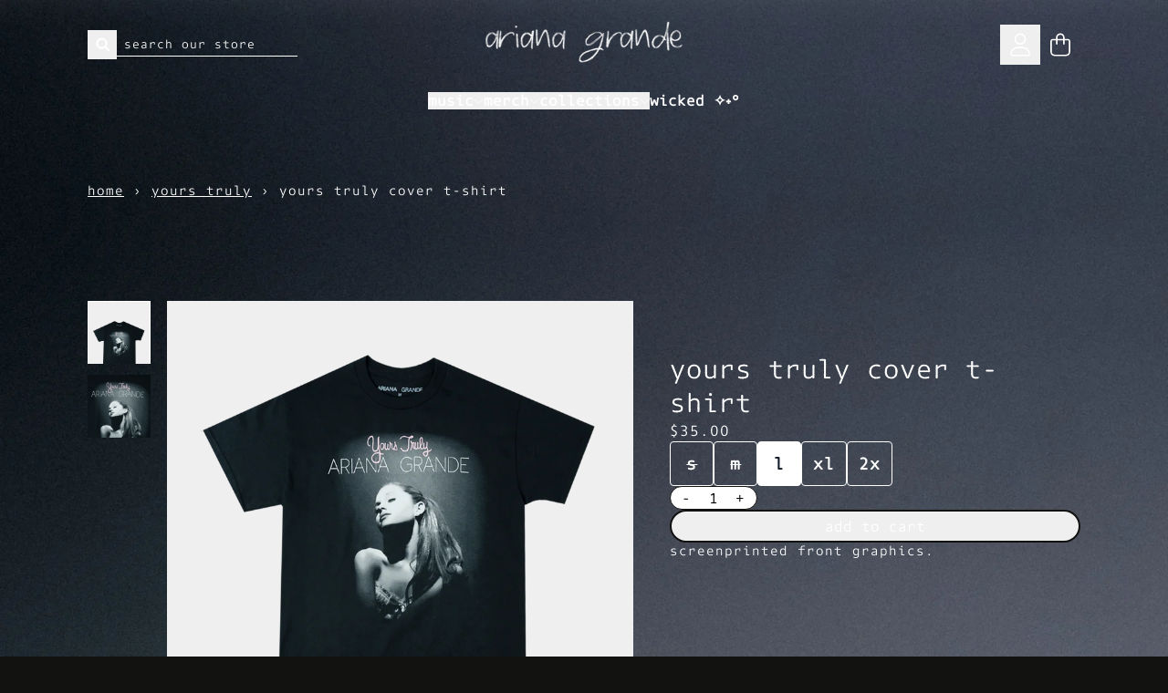

--- FILE ---
content_type: text/html; charset=utf-8
request_url: https://shop.arianagrande.com/collections/yours-truly/products/yours-truly-cover-t-shirt
body_size: 33109
content:
<!doctype html>
<html class="flex flex-col min-h-full" lang="en">
<head>
<script>
vice= {
  config: {
    viceAccountId: 'umusic',
    viceSiteId: 'arianagrandeofficial',
    viceSectionId: ''
  }
}
</script>
<script src='//vice-prod.sdiapi.com/vice_loader/umusic/arianagrandeofficial'></script><meta charset="utf-8">
  <meta name="robots" content="noai, noimageai">
  <meta http-equiv="X-UA-Compatible" content="IE=edge,chrome=1">
  <meta name="viewport" content="width=device-width,initial-scale=1,shrink-to-fit=no,viewport-fit=cover"><style data-shopify>
/* TYPOGRAPHY */:root {
--typeface_primary: 'customfont2', sans-serif;--typeface_secondary: 'dico-typewriter', sans-serif;--typeface_tertiary: "customfont", sans-serif;--font_display_md: var(--typeface_primary);
  --font_display_md_weight: 400;
  --font_display_md_letter: 0.0625rem;
  --font_display_md_line: 1.5;
  --font_display_md_text_transform: lowercase;--font_display_md_size: 1.125rem;
  --font_display_md_size_md: 1.125rem;--font_heading_2xl: var(--typeface_secondary);
  --font_heading_2xl_weight: 400;
  --font_heading_2xl_letter: 0.0625rem;
  --font_heading_2xl_line: 1.3;
  --font_heading_2xl_text_transform: lowercase;--font_heading_2xl_size: 1.802032470703125rem;
  --font_heading_2xl_size_md: 1.802032470703125rem;--font_heading_xl: var(--typeface_primary);
  --font_heading_xl_weight: 400;
  --font_heading_xl_letter: 0.0625rem;
  --font_heading_xl_line: 1.2;
  --font_heading_xl_text_transform: lowercase;--font_heading_xl_size: 1.601806640625rem;
  --font_heading_xl_size_md: 1.601806640625rem;--font_heading_lg: var(--typeface_secondary);
  --font_heading_lg_weight: 300;
  --font_heading_lg_letter: -0.03125rem;
  --font_heading_lg_line: 1.5;
  --font_heading_lg_text_transform: lowercase;--font_heading_lg_size: 1.423828125rem;
  --font_heading_lg_size_md: 1.423828125rem;--font_heading_md: var(--typeface_secondary);
  --font_heading_md_weight: 400;
  --font_heading_md_letter: 0.0rem;
  --font_heading_md_line: 1;
  --font_heading_md_text_transform: lowercase;--font_heading_md_size: 1.265625rem;
  --font_heading_md_size_md: 1.265625rem;--font_body_lg: var(--typeface_secondary);
  --font_body_lg_weight: 700;
  --font_body_lg_letter: 0.0625rem;
  --font_body_lg_line: 1.3;
  --font_body_lg_text_transform: lowercase;--font_body_lg_size: 1.125rem;
  --font_body_lg_size_md: 1.125rem;--font_body_md: var(--typeface_secondary);
  --font_body_md_weight: 400;
  --font_body_md_letter: 0.0625rem;
  --font_body_md_line: 1.5;
  --font_body_md_text_transform: lowercase;--font_body_md_size: 1rem;
  --font_body_md_size_md: 1rem;--font_body_sm: var(--typeface_secondary);
  --font_body_sm_weight: 400;
  --font_body_sm_letter: 0.0625rem;
  --font_body_sm_line: 1.3;
  --font_body_sm_text_transform: lowercase;--font_body_sm_size: 0.8888888888888888rem;
  --font_body_sm_size_md: 0.8888888888888888rem;--font_body_xs: var(--typeface_secondary);
  --font_body_xs_weight: 300;
  --font_body_xs_letter: 0.0625rem;
  --font_body_xs_line: 1.5;
  --font_body_xs_text_transform: lowercase;--font_body_xs_size: 0.7901234567901234rem;
  --font_body_xs_size_md: 0.7901234567901234rem;--font_button: var(--typeface_secondary);
  --font_button_weight: 300;
  --font_button_letter: 0.0rem;
  --font_button_line: 1;
  --font_button_text_transform: lowercase;--font_button_size: 1rem;
  --font_button_size_md: 1rem;--font_navigation_lg: var(--typeface_secondary);
  --font_navigation_lg_weight: 400;
  --font_navigation_lg_letter: 0.0rem;
  --font_navigation_lg_line: 1.2;
  --font_navigation_lg_text_transform: lowercase;--font_navigation_lg_size: 1.125rem;
  --font_navigation_lg_size_md: 1.125rem;--font_navigation_md: var(--typeface_secondary);
  --font_navigation_md_weight: 400;
  --font_navigation_md_letter: 0.0rem;
  --font_navigation_md_line: 1.2;
  --font_navigation_md_text_transform: lowercase;--font_navigation_md_size: 1rem;
  --font_navigation_md_size_md: 1rem;--font_navigation_sm: var(--typeface_secondary);
  --font_navigation_sm_weight: 400;
  --font_navigation_sm_letter: 0.0rem;
  --font_navigation_sm_line: 1;
  --font_navigation_sm_text_transform: lowercase;--font_navigation_sm_size: 0.8888888888888888rem;
  --font_navigation_sm_size_md: 0.8888888888888888rem;
}
/* TYPOGRAPHY */

</style><style data-shopify>
  /**
      Set Color Variable from shopify
  */
  :root {
    --color-outline: #2563eb;
    --color-black: hsl(0 0% 5%);
    --color-white: hsl(0 0% 95%);
    --color-transparent: rgba(0,0,0,0);

    --color-gray-50: hsl(210 20% 98%);
    --color-gray-100: hsl(220 14% 96%);
    --color-gray-200: hsl(220 13% 91%);
    --color-gray-300: hsl(216 12% 84%);
    --color-gray-400: hsl(218 11% 65%);
    --color-gray-500: hsl(220 9% 46%);
    --color-gray-600: hsl(215 14% 34%);
    --color-gray-700: hsl(217 19% 27%);
    --color-gray-800: hsl(215 28% 17%);
    --color-gray-900: hsl(221 39% 11%);

    --color-gray-100-on: hsl(221 39% 11%);
    --color-gray-900-on: hsl(220 14% 96%);--scheme1-content-base:0 0% 100%;
      --scheme1-content-subtle:0 0% 100%;
      --scheme1-content-emphasis:0 0% 100%;
      --scheme1-content-heading:0 0% 100%;

      --scheme1-surface:0 0% 100%;
      --scheme1-surface-gradient: ;
      --scheme1-background:60 3% 7%;
      --scheme1-background-gradient: ;

      --scheme1-primary:0 0% 100%;
      --scheme1-primary-light:0 0% 100%;
      --scheme1-primary-dark:0 0% 80%;
      --scheme1-primary-on:60 3% 7%;
      --scheme1-primary-gradient: ;

      --scheme1-secondary:39 17% 84%;
      --scheme1-secondary-light:0 0% 100%;
      --scheme1-secondary-dark:38 17% 64%;
      --scheme1-secondary-on:60 3% 7%;
      --scheme1-secondary-gradient: ;

      --scheme1-tertiary:209 22% 54%;
      --scheme1-tertiary-light:208 22% 74%;
      --scheme1-tertiary-dark:208 22% 34%;
      --scheme1-tertiary-on:60 3% 7%;
      --scheme1-tertiary-gradient: ;--scheme1-notification-on:200 4% 13%;
      --scheme1-notification:220 6% 90%;
      --scheme1-notification-mix: hsl(211, 11%, 42%);--scheme1-success-on:150 3% 13%;
      --scheme1-success:141 79% 85%;
      --scheme1-success-mix: hsl(141, 22%, 39%);--scheme1-error-on:359 98% 32%;
      --scheme1-error:0 100% 97%;
      --scheme1-error-mix: hsl(359, 58%, 55%);--scheme2-content-base:240 4% 16%;
      --scheme2-content-subtle:240 5% 34%;
      --scheme2-content-emphasis:240 6% 10%;
      --scheme2-content-heading:240 6% 10%;

      --scheme2-surface:240 5% 96%;
      --scheme2-surface-gradient: ;
      --scheme2-background:240 5% 96%;
      --scheme2-background-gradient: ;

      --scheme2-primary:240 6% 10%;
      --scheme2-primary-light:240 6% 30%;
      --scheme2-primary-dark:0 0% 0%;
      --scheme2-primary-on:0 0% 98%;
      --scheme2-primary-gradient: ;

      --scheme2-secondary:240 4% 16%;
      --scheme2-secondary-light:240 4% 36%;
      --scheme2-secondary-dark:0 0% 0%;
      --scheme2-secondary-on:0 0% 98%;
      --scheme2-secondary-gradient: ;

      --scheme2-tertiary:240 5% 34%;
      --scheme2-tertiary-light:240 6% 54%;
      --scheme2-tertiary-dark:240 4% 14%;
      --scheme2-tertiary-on:0 0% 98%;
      --scheme2-tertiary-gradient: ;--scheme2-notification-on:200 4% 13%;
      --scheme2-notification:220 6% 90%;
      --scheme2-notification-mix: hsl(211, 11%, 42%);--scheme2-success-on:150 3% 13%;
      --scheme2-success:141 79% 85%;
      --scheme2-success-mix: hsl(141, 22%, 39%);--scheme2-error-on:0 74% 42%;
      --scheme2-error:0 100% 97%;
      --scheme2-error-mix: hsl(0, 66%, 60%);}.scheme-scheme1 {
        /* Content */
        --color-content-base: hsl(var(--scheme1-content-base));
        --color-content-subtle: hsl(var(--scheme1-content-subtle));
        --color-content-emphasis: hsl(var(--scheme1-content-emphasis));
        --color-content-heading: hsl(var(--scheme1-content-heading));

        /* Surface */
        --color-surface: hsl(var(--scheme1-surface, var(--scheme1-background)));--color-surface-gradient: hsl(var(--scheme1-surface));
        /* Background */
        --color-background: hsl(var(--scheme1-background));--color-background-gradient: hsl(var(--scheme1-background));/* Primary Color */
        --color-primary-on: hsl(var(--scheme1-primary-on));
        --color-primary: hsl(var(--scheme1-primary));
        --color-primary-dark: hsl(var(--scheme1-primary-dark));
        --color-primary-light: hsl(var(--scheme1-primary-light));--color-primary-gradient: hsl(var(--scheme1-primary));/* Secondary Color */
        --color-secondary-on: hsl(var(--scheme1-secondary-on));
        --color-secondary: hsl(var(--scheme1-secondary));
        --color-secondary-dark: hsl(var(--scheme1-secondary-dark));
        --color-secondary-light: hsl(var(--scheme1-secondary-light));--color-secondary-gradient: hsl(var(--scheme1-secondary));/* Tertiary Color */
        --color-tertiary-on: hsl(var(--scheme1-tertiary-on));
        --color-tertiary: hsl(var(--scheme1-tertiary));
        --color-tertiary-dark: hsl(var(--scheme1-tertiary-dark));
        --color-tertiary-light: hsl(var(--scheme1-tertiary-light));--color-tertiary-gradient: hsl(var(--scheme1-tertiary));/* Accent Colors */
        /* Notification */
        --color-on-notification: hsl(var(--scheme1-notification-on));
        --color-notification: hsl(var(--scheme1-notification));
        --color-notification-mix: var(--scheme1-notification-mix);

        /* Success */
        --color-on-success: hsl(var(--scheme1-success-on));
        --color-success: hsl(var(--scheme1-success));
        --color-success-mix: var(--scheme1-success-mix);

        /* Error */
        --color-on-error: hsl(var(--scheme1-error-on));
        --color-error-on: var(--color-on-error);
        --color-error: hsl(var(--scheme1-error));
        --color-error-mix: var(--scheme1-error-mix);--color-error-mix-on: var(--color-black);

        /* Section */--color-text: var(--color-content-base, var(--color-content-base));
        --color-border: var(--color-content-base, var(--border-default-color));
        /* Section */

        /* Tables BG Color */
        --color-table-bg: var(--color-default, var(--color-background));

        /* Input Color */
        --color-input-text: hsl(var(--scheme1-content-base));
      }
    .scheme-scheme2 {
        /* Content */
        --color-content-base: hsl(var(--scheme2-content-base));
        --color-content-subtle: hsl(var(--scheme2-content-subtle));
        --color-content-emphasis: hsl(var(--scheme2-content-emphasis));
        --color-content-heading: hsl(var(--scheme2-content-heading));

        /* Surface */
        --color-surface: hsl(var(--scheme2-surface, var(--scheme2-background)));--color-surface-gradient: hsl(var(--scheme2-surface));
        /* Background */
        --color-background: hsl(var(--scheme2-background));--color-background-gradient: hsl(var(--scheme2-background));/* Primary Color */
        --color-primary-on: hsl(var(--scheme2-primary-on));
        --color-primary: hsl(var(--scheme2-primary));
        --color-primary-dark: hsl(var(--scheme2-primary-dark));
        --color-primary-light: hsl(var(--scheme2-primary-light));--color-primary-gradient: hsl(var(--scheme2-primary));/* Secondary Color */
        --color-secondary-on: hsl(var(--scheme2-secondary-on));
        --color-secondary: hsl(var(--scheme2-secondary));
        --color-secondary-dark: hsl(var(--scheme2-secondary-dark));
        --color-secondary-light: hsl(var(--scheme2-secondary-light));--color-secondary-gradient: hsl(var(--scheme2-secondary));/* Tertiary Color */
        --color-tertiary-on: hsl(var(--scheme2-tertiary-on));
        --color-tertiary: hsl(var(--scheme2-tertiary));
        --color-tertiary-dark: hsl(var(--scheme2-tertiary-dark));
        --color-tertiary-light: hsl(var(--scheme2-tertiary-light));--color-tertiary-gradient: hsl(var(--scheme2-tertiary));/* Accent Colors */
        /* Notification */
        --color-on-notification: hsl(var(--scheme2-notification-on));
        --color-notification: hsl(var(--scheme2-notification));
        --color-notification-mix: var(--scheme2-notification-mix);

        /* Success */
        --color-on-success: hsl(var(--scheme2-success-on));
        --color-success: hsl(var(--scheme2-success));
        --color-success-mix: var(--scheme2-success-mix);

        /* Error */
        --color-on-error: hsl(var(--scheme2-error-on));
        --color-error-on: var(--color-on-error);
        --color-error: hsl(var(--scheme2-error));
        --color-error-mix: var(--scheme2-error-mix);--color-error-mix-on: var(--color-black);

        /* Section */--color-bg: var(--color-transparent, var(--color-background));--color-text: var(--color-content-base, var(--color-content-base));
        --color-border: var(--color-content-base, var(--border-default-color));
        /* Section */

        /* Tables BG Color */
        --color-table-bg: var(--color-default, var(--color-background));

        /* Input Color */
        --color-input-text: hsl(var(--scheme2-content-base));
      }
    
</style>
<style data-shopify>:root {
    --border-default-width: 1px;
    --border-default-width-narrow: 1px;
    --border-default-width-wide: 2px;
    --border-default-radius: 0;
    --border-default-color: var(--color-content-subtle);
  }</style><style data-shopify>
  :root {--button-px-sm: 0.75rem; --button-py-sm: 0.5rem; --button-px-md: 1rem; --button-py-md: 0.625rem; --button-px-lg: 1.25rem; --button-py-lg: 0.75rem; --button-font-size: var(--font_button_size);--button-all-border-radius: 36px;--border-button-width: var(--border-default-width-wide);--button-px-default: var(--button-px-sm);--button-py-default: var(--button-py-sm);}

  .btn {--tw-shadow: 0 0px 0px 0 var(--button-shadow-color); --button-box-shadow: var(--tw-ring-offset-shadow, 0 0 rgba(0,0,0,0)), var(--tw-ring-shadow, 0 0 rgba(0,0,0,0)), var(--tw-shadow); display: flex; align-items: center; justify-content: center; text-align: center; cursor: pointer; position: relative; overflow: hidden; color: var(--button-color); border: var(--border-button-width) solid var(--border-color); border-radius: var(--button-all-border-radius); box-shadow: var(--button-box-shadow); padding: var(--button-py-default) var(--button-px-default); font-size: var(--button-font-size); font-family: var(--font_button); font-weight: var(--font_button_weight); letter-spacing: var(--font_button_letter); line-height: var(--font_button_line); text-transform: var(--font_button_text_transform); transition: .2s ease-out; --border-color: var(--default,var(--color-primary-on)); --button-color: var(--color-primary-on-on); --button-shadow-color: var(--color-primary-on-20); text-decoration-color: transparent; --button-fill: var(--color-primary-on);--button-fill-hover: var(--color-secondary);}

  .btn:before,
  .btn:after {
    content: '';
    background: transparent;
    inset: 0;
    position: absolute;
    display: block;
    z-index: -1;
    transition: .2s ease-out;
    transform: translate3d(0,0,0);
  }
  .btn:before {
    background: var(--button-fill-hover);
    opacity: 0;
  }
  .btn:hover::before {
    opacity: var(--button-bg-opacity, 1);
  }

  .btn:after {
    background: var(--button-fill);
    opacity: var(--button-bg-opacity, 1);
  }
  .btn:hover::after {
    opacity: 0;
  }

  input.btn {
    background: var(--button-fill);
  }
  input.btn:before {
    display: none;
  }
  input.btn:after {
    display: none;
  }
  input.btn:hover {
    background: var(--button-fill-hover);
  }

  .btn--sm {
    --button-py-default: var(--button-py-sm);
    --button-px-default: var(--button-px-sm);
    font-size: max(calc(var(--button-font-size) * .618em ), 14px)
  }
  .btn--md {
    --button-py-default: var(--button-py-md);
    --button-px-default: var(--button-px-md);
  }
  .btn--lg {
    --button-py-default: var(--button-py-lg);
    --button-px-default: var(--button-px-lg);
  }

  .btn:hover,
  .btn--primary:hover {--border-color: var(--default,var(--color-secondary)); --button-color: var(--color-secondary-on); --button-shadow-color: var(--color-secondary-20); text-decoration-color: transparent;}

  .btn--secondary {--button-color: var(--color-primary); --border-color: var(--default,var(--color-primary)); --button-shadow-color: var(--color-primary-20); text-decoration-color: transparent; --button-fill: var(--color-transparent);--button-fill-hover: var(--color-primary-dark);}

  .btn--secondary:hover {--border-color: var(--default,var(--color-primary-dark)); --button-color: var(--color-primary-on); --button-shadow-color: var(--color-primary-dark-20); text-decoration-color: transparent;}

  .btn--tertiary {--button-color: var(--color-tertiary); --border-color: var(--color-primary,var(--color-tertiary)); --button-shadow-color: var(--color-tertiary-20); text-decoration-color: transparent; --button-fill: var(--color-transparent);--button-fill-hover: var(--color-primary);}

  .btn--tertiary:hover {--border-color: var(--color-primary,var(--color-primary)); --button-color: var(--color-primary-on); --button-shadow-color: var(--color-primary-20); text-decoration-color: transparent;}

  .btn--light {--border-color: var(--color-gray-100,var(--color-gray-100)); --button-color: var(--color-gray-100-on); --button-shadow-color: var(--color-gray-100-20); text-decoration-color: transparent; --button-fill: var(--color-gray-100);--button-fill-hover: var(--color-gray-100);}

  .btn--light:hover {--border-color: var(--color-gray-100,var(--color-gray-100)); --button-color: var(--color-gray-100-on); --button-shadow-color: var(--color-gray-100-20); text-decoration-color: transparent;}

  .btn--dark {--border-color: var(--color-gray-900,var(--color-gray-900)); --button-color: var(--color-gray-900-on); --button-shadow-color: var(--color-gray-900-20); text-decoration-color: transparent; --button-fill: var(--color-gray-900);--button-fill-hover: var(--color-gray-900);}

  .btn--dark:hover {--border-color: var(--color-gray-900,var(--color-gray-900)); --button-color: var(--color-gray-900-on); --button-shadow-color: var(--color-gray-900-20); text-decoration-color: transparent;}

  @media screen and (min-width: 48em) {
    .btn {
      --button-font-size: var(--font_button_size_md);
    }
  }
</style>
<style data-shopify>
:root {
  --gap-sm-2xs: 0.25rem;
  --gap-sm-xs: 0.5rem;
  --gap-sm-sm: 0.75rem;
  --gap-sm-md: 1.0rem;
  --gap-sm-lg: 1.25rem;
  --gap-sm-xl: 1.5rem;
  --gap-sm-2xl: 2.0rem;
  --gap-lg-2xs: 0.5rem;
  --gap-lg-xs: 1.0rem;
  --gap-lg-sm: 1.5rem;
  --gap-lg-md: 2.0rem;
  --gap-lg-lg: 2.5rem;
  --gap-lg-xl: 3.0rem;
  --gap-lg-2xl: 3.5rem;
  --gap-container-2xs: 0.5rem;
  --gap-container-xs: 1.0rem;
  --gap-container-sm: 2.0rem;
  --gap-container-md: 3.0rem;
  --gap-container-lg: 4.0rem;
  --gap-container-xl: 5.0rem;
  --gap-container-2xl: 6.0rem;
  --padding-xs-2xs: 0.125rem;
  --padding-xs-xs: 0.25rem;
  --padding-xs-sm: 0.375rem;
  --padding-xs-md: 0.5rem;
  --padding-xs-lg: 0.625rem;
  --padding-xs-xl: 0.75rem;
  --padding-xs-2xl: 1.0rem;
  --padding-sm-2xs: 0.25rem;
  --padding-sm-xs: 0.5rem;
  --padding-sm-sm: 0.75rem;
  --padding-sm-md: 1.0rem;
  --padding-sm-lg: 1.25rem;
  --padding-sm-xl: 1.5rem;
  --padding-sm-2xl: 2.0rem;
  --padding-lg-2xs: 0.5rem;
  --padding-lg-xs: 1.0rem;
  --padding-lg-sm: 1.5rem;
  --padding-lg-md: 2.0rem;
  --padding-lg-lg: 2.5rem;
  --padding-lg-xl: 3.0rem;
  --padding-lg-2xl: 3.5rem;
  --padding-container-2xs: 0.5rem;
  --padding-container-xs: 1.0rem;
  --padding-container-sm: 2.0rem;
  --padding-container-md: 3.0rem;
  --padding-container-lg: 4.0rem;
  --padding-container-xl: 5.0rem;
  --padding-container-2xl: 6.0rem;
  --padding-section-desktop-2xs: .5rem;
  --padding-section-desktop-xs: 1rem;
  --padding-section-desktop-sm: 2rem;
  --padding-section-desktop-md: 3rem;
  --padding-section-desktop-lg: 4rem;
  --padding-section-desktop-xl: 5rem;
  --padding-section-desktop-2xl: 6rem;
  --padding-section-mobile-2xs: .25rem;
  --padding-section-mobile-xs: .5rem;
  --padding-section-mobile-sm: 1.5rem;
  --padding-section-mobile-md: 2rem;
  --padding-section-mobile-lg: 2.5rem;
  --padding-section-mobile-xl: 3rem;
  --padding-section-mobile-2xl: 4rem;
  --margin-sm-2xs: 0.25rem;
  --margin-sm-xs: 0.5rem;
  --margin-sm-sm: 0.75rem;
  --margin-sm-md: 1.0rem;
  --margin-sm-lg: 1.25rem;
  --margin-sm-xl: 1.5rem;
  --margin-sm-2xl: 2.0rem;
  --margin-lg-2xs: 0.5rem;
  --margin-lg-xs: 1.0rem;
  --margin-lg-sm: 1.5rem;
  --margin-lg-md: 2.0rem;
  --margin-lg-lg: 2.5rem;
  --margin-lg-xl: 3.0rem;
  --margin-lg-2xl: 3.5rem;
  --margin-container-2xs: 0.5rem;
  --margin-container-xs: 1.0rem;
  --margin-container-sm: 2.0rem;
  --margin-container-md: 3.0rem;
  --margin-container-lg: 4.0rem;
  --margin-container-xl: 5.0rem;
  --margin-container-2xl: 6.0rem;
  --w-tooltip-sm: 180px;
  --w-tooltip-md: 210px;
  --w-tooltip-lg: 240px;
  --w-tooltip-xl: 270px;

  --container-max-w-sm: 100rem;
  --container-max-w-lg: 200rem;--select-pad-r: calc(var(--border-default-width-wide) + 1rem + (2 * var(--padding-sm-xl)));
}

</style><link href="//shop.arianagrande.com/cdn/shop/t/125/assets/styles-critical.bundle.css?v=84122355865050242011767723071" rel="stylesheet" type="text/css" media="all" />
  <title>yours truly cover t-shirt - Ariana Grande | Shop</title><script src="//shop.arianagrande.com/cdn/shop/t/125/assets/runtime.bundle.js?v=53548775348303320661767723071"></script><script defer="defer" src="//shop.arianagrande.com/cdn/shop/t/125/assets/geolocation.bundle.js?v=26642473021906531767723070"></script><script>
  window.dataLayer = window.dataLayer || [];
  
window.dataLayer.push({
    event:'page_data_loaded',
    user: {
      logged_in: 'false'
    },
    pageType: 'product',
    platform: 'shopify',
    shopify_consent: 'true',
    platform_theme: 'global',
    platform_version: '2.47.1'
  });
</script>

<script>(function(w,d,s,l,i){w[l]=w[l]||[];w[l].push({'gtm.start':
new Date().getTime(),event:'gtm.js'});var f=d.getElementsByTagName(s)[0],
j=d.createElement(s),dl=l!='dataLayer'?'&l='+l:'';j.async=true;j.src=
'https://www.googletagmanager.com/gtm.js?id='+i+dl;f.parentNode.insertBefore(j,f);
})(window,document,'script','dataLayer','GTM-TXQR27');</script>

<link rel="canonical" href="https://shop.arianagrande.com/products/yours-truly-cover-t-shirt">

  <script>window.performance && window.performance.mark && window.performance.mark('shopify.content_for_header.start');</script><meta name="google-site-verification" content="m9YHJtCbYT08hqVaonlT2WH408HUxY_Bqo55mU0DG6Q">
<meta id="shopify-digital-wallet" name="shopify-digital-wallet" content="/8779431993/digital_wallets/dialog">
<meta name="shopify-checkout-api-token" content="380115bd57b5f930efce4225f3e7b74d">
<meta id="in-context-paypal-metadata" data-shop-id="8779431993" data-venmo-supported="false" data-environment="production" data-locale="en_US" data-paypal-v4="true" data-currency="USD">
<link rel="alternate" type="application/json+oembed" href="https://shop.arianagrande.com/products/yours-truly-cover-t-shirt.oembed">
<script async="async" src="/checkouts/internal/preloads.js?locale=en-US"></script>
<link rel="preconnect" href="https://shop.app" crossorigin="anonymous">
<script async="async" src="https://shop.app/checkouts/internal/preloads.js?locale=en-US&shop_id=8779431993" crossorigin="anonymous"></script>
<script id="apple-pay-shop-capabilities" type="application/json">{"shopId":8779431993,"countryCode":"US","currencyCode":"USD","merchantCapabilities":["supports3DS"],"merchantId":"gid:\/\/shopify\/Shop\/8779431993","merchantName":"Ariana Grande | Shop","requiredBillingContactFields":["postalAddress","email","phone"],"requiredShippingContactFields":["postalAddress","email","phone"],"shippingType":"shipping","supportedNetworks":["visa","masterCard","amex","discover","elo","jcb"],"total":{"type":"pending","label":"Ariana Grande | Shop","amount":"1.00"},"shopifyPaymentsEnabled":true,"supportsSubscriptions":true}</script>
<script id="shopify-features" type="application/json">{"accessToken":"380115bd57b5f930efce4225f3e7b74d","betas":["rich-media-storefront-analytics"],"domain":"shop.arianagrande.com","predictiveSearch":true,"shopId":8779431993,"locale":"en"}</script>
<script>var Shopify = Shopify || {};
Shopify.shop = "ariana-grande-official.myshopify.com";
Shopify.locale = "en";
Shopify.currency = {"active":"USD","rate":"1.0"};
Shopify.country = "US";
Shopify.theme = {"name":"UMG2-2.47.1-Jan6","id":171647696919,"schema_name":"Rhythm","schema_version":"2.47.1","theme_store_id":null,"role":"main"};
Shopify.theme.handle = "null";
Shopify.theme.style = {"id":null,"handle":null};
Shopify.cdnHost = "shop.arianagrande.com/cdn";
Shopify.routes = Shopify.routes || {};
Shopify.routes.root = "/";</script>
<script type="module">!function(o){(o.Shopify=o.Shopify||{}).modules=!0}(window);</script>
<script>!function(o){function n(){var o=[];function n(){o.push(Array.prototype.slice.apply(arguments))}return n.q=o,n}var t=o.Shopify=o.Shopify||{};t.loadFeatures=n(),t.autoloadFeatures=n()}(window);</script>
<script>
  window.ShopifyPay = window.ShopifyPay || {};
  window.ShopifyPay.apiHost = "shop.app\/pay";
  window.ShopifyPay.redirectState = null;
</script>
<script id="shop-js-analytics" type="application/json">{"pageType":"product"}</script>
<script defer="defer" async type="module" src="//shop.arianagrande.com/cdn/shopifycloud/shop-js/modules/v2/client.init-shop-cart-sync_BApSsMSl.en.esm.js"></script>
<script defer="defer" async type="module" src="//shop.arianagrande.com/cdn/shopifycloud/shop-js/modules/v2/chunk.common_CBoos6YZ.esm.js"></script>
<script type="module">
  await import("//shop.arianagrande.com/cdn/shopifycloud/shop-js/modules/v2/client.init-shop-cart-sync_BApSsMSl.en.esm.js");
await import("//shop.arianagrande.com/cdn/shopifycloud/shop-js/modules/v2/chunk.common_CBoos6YZ.esm.js");

  window.Shopify.SignInWithShop?.initShopCartSync?.({"fedCMEnabled":true,"windoidEnabled":true});

</script>
<script>
  window.Shopify = window.Shopify || {};
  if (!window.Shopify.featureAssets) window.Shopify.featureAssets = {};
  window.Shopify.featureAssets['shop-js'] = {"shop-cart-sync":["modules/v2/client.shop-cart-sync_DJczDl9f.en.esm.js","modules/v2/chunk.common_CBoos6YZ.esm.js"],"init-fed-cm":["modules/v2/client.init-fed-cm_BzwGC0Wi.en.esm.js","modules/v2/chunk.common_CBoos6YZ.esm.js"],"init-windoid":["modules/v2/client.init-windoid_BS26ThXS.en.esm.js","modules/v2/chunk.common_CBoos6YZ.esm.js"],"init-shop-email-lookup-coordinator":["modules/v2/client.init-shop-email-lookup-coordinator_DFwWcvrS.en.esm.js","modules/v2/chunk.common_CBoos6YZ.esm.js"],"shop-cash-offers":["modules/v2/client.shop-cash-offers_DthCPNIO.en.esm.js","modules/v2/chunk.common_CBoos6YZ.esm.js","modules/v2/chunk.modal_Bu1hFZFC.esm.js"],"shop-button":["modules/v2/client.shop-button_D_JX508o.en.esm.js","modules/v2/chunk.common_CBoos6YZ.esm.js"],"shop-toast-manager":["modules/v2/client.shop-toast-manager_tEhgP2F9.en.esm.js","modules/v2/chunk.common_CBoos6YZ.esm.js"],"avatar":["modules/v2/client.avatar_BTnouDA3.en.esm.js"],"pay-button":["modules/v2/client.pay-button_BuNmcIr_.en.esm.js","modules/v2/chunk.common_CBoos6YZ.esm.js"],"init-shop-cart-sync":["modules/v2/client.init-shop-cart-sync_BApSsMSl.en.esm.js","modules/v2/chunk.common_CBoos6YZ.esm.js"],"shop-login-button":["modules/v2/client.shop-login-button_DwLgFT0K.en.esm.js","modules/v2/chunk.common_CBoos6YZ.esm.js","modules/v2/chunk.modal_Bu1hFZFC.esm.js"],"init-customer-accounts-sign-up":["modules/v2/client.init-customer-accounts-sign-up_TlVCiykN.en.esm.js","modules/v2/client.shop-login-button_DwLgFT0K.en.esm.js","modules/v2/chunk.common_CBoos6YZ.esm.js","modules/v2/chunk.modal_Bu1hFZFC.esm.js"],"init-shop-for-new-customer-accounts":["modules/v2/client.init-shop-for-new-customer-accounts_DrjXSI53.en.esm.js","modules/v2/client.shop-login-button_DwLgFT0K.en.esm.js","modules/v2/chunk.common_CBoos6YZ.esm.js","modules/v2/chunk.modal_Bu1hFZFC.esm.js"],"init-customer-accounts":["modules/v2/client.init-customer-accounts_C0Oh2ljF.en.esm.js","modules/v2/client.shop-login-button_DwLgFT0K.en.esm.js","modules/v2/chunk.common_CBoos6YZ.esm.js","modules/v2/chunk.modal_Bu1hFZFC.esm.js"],"shop-follow-button":["modules/v2/client.shop-follow-button_C5D3XtBb.en.esm.js","modules/v2/chunk.common_CBoos6YZ.esm.js","modules/v2/chunk.modal_Bu1hFZFC.esm.js"],"checkout-modal":["modules/v2/client.checkout-modal_8TC_1FUY.en.esm.js","modules/v2/chunk.common_CBoos6YZ.esm.js","modules/v2/chunk.modal_Bu1hFZFC.esm.js"],"lead-capture":["modules/v2/client.lead-capture_D-pmUjp9.en.esm.js","modules/v2/chunk.common_CBoos6YZ.esm.js","modules/v2/chunk.modal_Bu1hFZFC.esm.js"],"shop-login":["modules/v2/client.shop-login_BmtnoEUo.en.esm.js","modules/v2/chunk.common_CBoos6YZ.esm.js","modules/v2/chunk.modal_Bu1hFZFC.esm.js"],"payment-terms":["modules/v2/client.payment-terms_BHOWV7U_.en.esm.js","modules/v2/chunk.common_CBoos6YZ.esm.js","modules/v2/chunk.modal_Bu1hFZFC.esm.js"]};
</script>
<script>(function() {
  var isLoaded = false;
  function asyncLoad() {
    if (isLoaded) return;
    isLoaded = true;
    var urls = ["https:\/\/r2-t.trackedlink.net\/_dmspt.js?shop=ariana-grande-official.myshopify.com","\/\/shopify.privy.com\/widget.js?shop=ariana-grande-official.myshopify.com","https:\/\/str.rise-ai.com\/?shop=ariana-grande-official.myshopify.com","https:\/\/strn.rise-ai.com\/?shop=ariana-grande-official.myshopify.com","https:\/\/size-guides.esc-apps-cdn.com\/1739187558-app.ariana-grande-official.myshopify.com.js?shop=ariana-grande-official.myshopify.com"];
    for (var i = 0; i < urls.length; i++) {
      var s = document.createElement('script');
      s.type = 'text/javascript';
      s.async = true;
      s.src = urls[i];
      var x = document.getElementsByTagName('script')[0];
      x.parentNode.insertBefore(s, x);
    }
  };
  if(window.attachEvent) {
    window.attachEvent('onload', asyncLoad);
  } else {
    window.addEventListener('load', asyncLoad, false);
  }
})();</script>
<script id="__st">var __st={"a":8779431993,"offset":-18000,"reqid":"3ca1a401-a6e5-4931-ba19-8ba142600e56-1768932836","pageurl":"shop.arianagrande.com\/collections\/yours-truly\/products\/yours-truly-cover-t-shirt","u":"02fc5ce4ddba","p":"product","rtyp":"product","rid":6790635487255};</script>
<script>window.ShopifyPaypalV4VisibilityTracking = true;</script>
<script id="captcha-bootstrap">!function(){'use strict';const t='contact',e='account',n='new_comment',o=[[t,t],['blogs',n],['comments',n],[t,'customer']],c=[[e,'customer_login'],[e,'guest_login'],[e,'recover_customer_password'],[e,'create_customer']],r=t=>t.map((([t,e])=>`form[action*='/${t}']:not([data-nocaptcha='true']) input[name='form_type'][value='${e}']`)).join(','),a=t=>()=>t?[...document.querySelectorAll(t)].map((t=>t.form)):[];function s(){const t=[...o],e=r(t);return a(e)}const i='password',u='form_key',d=['recaptcha-v3-token','g-recaptcha-response','h-captcha-response',i],f=()=>{try{return window.sessionStorage}catch{return}},m='__shopify_v',_=t=>t.elements[u];function p(t,e,n=!1){try{const o=window.sessionStorage,c=JSON.parse(o.getItem(e)),{data:r}=function(t){const{data:e,action:n}=t;return t[m]||n?{data:e,action:n}:{data:t,action:n}}(c);for(const[e,n]of Object.entries(r))t.elements[e]&&(t.elements[e].value=n);n&&o.removeItem(e)}catch(o){console.error('form repopulation failed',{error:o})}}const l='form_type',E='cptcha';function T(t){t.dataset[E]=!0}const w=window,h=w.document,L='Shopify',v='ce_forms',y='captcha';let A=!1;((t,e)=>{const n=(g='f06e6c50-85a8-45c8-87d0-21a2b65856fe',I='https://cdn.shopify.com/shopifycloud/storefront-forms-hcaptcha/ce_storefront_forms_captcha_hcaptcha.v1.5.2.iife.js',D={infoText:'Protected by hCaptcha',privacyText:'Privacy',termsText:'Terms'},(t,e,n)=>{const o=w[L][v],c=o.bindForm;if(c)return c(t,g,e,D).then(n);var r;o.q.push([[t,g,e,D],n]),r=I,A||(h.body.append(Object.assign(h.createElement('script'),{id:'captcha-provider',async:!0,src:r})),A=!0)});var g,I,D;w[L]=w[L]||{},w[L][v]=w[L][v]||{},w[L][v].q=[],w[L][y]=w[L][y]||{},w[L][y].protect=function(t,e){n(t,void 0,e),T(t)},Object.freeze(w[L][y]),function(t,e,n,w,h,L){const[v,y,A,g]=function(t,e,n){const i=e?o:[],u=t?c:[],d=[...i,...u],f=r(d),m=r(i),_=r(d.filter((([t,e])=>n.includes(e))));return[a(f),a(m),a(_),s()]}(w,h,L),I=t=>{const e=t.target;return e instanceof HTMLFormElement?e:e&&e.form},D=t=>v().includes(t);t.addEventListener('submit',(t=>{const e=I(t);if(!e)return;const n=D(e)&&!e.dataset.hcaptchaBound&&!e.dataset.recaptchaBound,o=_(e),c=g().includes(e)&&(!o||!o.value);(n||c)&&t.preventDefault(),c&&!n&&(function(t){try{if(!f())return;!function(t){const e=f();if(!e)return;const n=_(t);if(!n)return;const o=n.value;o&&e.removeItem(o)}(t);const e=Array.from(Array(32),(()=>Math.random().toString(36)[2])).join('');!function(t,e){_(t)||t.append(Object.assign(document.createElement('input'),{type:'hidden',name:u})),t.elements[u].value=e}(t,e),function(t,e){const n=f();if(!n)return;const o=[...t.querySelectorAll(`input[type='${i}']`)].map((({name:t})=>t)),c=[...d,...o],r={};for(const[a,s]of new FormData(t).entries())c.includes(a)||(r[a]=s);n.setItem(e,JSON.stringify({[m]:1,action:t.action,data:r}))}(t,e)}catch(e){console.error('failed to persist form',e)}}(e),e.submit())}));const S=(t,e)=>{t&&!t.dataset[E]&&(n(t,e.some((e=>e===t))),T(t))};for(const o of['focusin','change'])t.addEventListener(o,(t=>{const e=I(t);D(e)&&S(e,y())}));const B=e.get('form_key'),M=e.get(l),P=B&&M;t.addEventListener('DOMContentLoaded',(()=>{const t=y();if(P)for(const e of t)e.elements[l].value===M&&p(e,B);[...new Set([...A(),...v().filter((t=>'true'===t.dataset.shopifyCaptcha))])].forEach((e=>S(e,t)))}))}(h,new URLSearchParams(w.location.search),n,t,e,['guest_login'])})(!0,!0)}();</script>
<script integrity="sha256-4kQ18oKyAcykRKYeNunJcIwy7WH5gtpwJnB7kiuLZ1E=" data-source-attribution="shopify.loadfeatures" defer="defer" src="//shop.arianagrande.com/cdn/shopifycloud/storefront/assets/storefront/load_feature-a0a9edcb.js" crossorigin="anonymous"></script>
<script crossorigin="anonymous" defer="defer" src="//shop.arianagrande.com/cdn/shopifycloud/storefront/assets/shopify_pay/storefront-65b4c6d7.js?v=20250812"></script>
<script data-source-attribution="shopify.dynamic_checkout.dynamic.init">var Shopify=Shopify||{};Shopify.PaymentButton=Shopify.PaymentButton||{isStorefrontPortableWallets:!0,init:function(){window.Shopify.PaymentButton.init=function(){};var t=document.createElement("script");t.src="https://shop.arianagrande.com/cdn/shopifycloud/portable-wallets/latest/portable-wallets.en.js",t.type="module",document.head.appendChild(t)}};
</script>
<script data-source-attribution="shopify.dynamic_checkout.buyer_consent">
  function portableWalletsHideBuyerConsent(e){var t=document.getElementById("shopify-buyer-consent"),n=document.getElementById("shopify-subscription-policy-button");t&&n&&(t.classList.add("hidden"),t.setAttribute("aria-hidden","true"),n.removeEventListener("click",e))}function portableWalletsShowBuyerConsent(e){var t=document.getElementById("shopify-buyer-consent"),n=document.getElementById("shopify-subscription-policy-button");t&&n&&(t.classList.remove("hidden"),t.removeAttribute("aria-hidden"),n.addEventListener("click",e))}window.Shopify?.PaymentButton&&(window.Shopify.PaymentButton.hideBuyerConsent=portableWalletsHideBuyerConsent,window.Shopify.PaymentButton.showBuyerConsent=portableWalletsShowBuyerConsent);
</script>
<script data-source-attribution="shopify.dynamic_checkout.cart.bootstrap">document.addEventListener("DOMContentLoaded",(function(){function t(){return document.querySelector("shopify-accelerated-checkout-cart, shopify-accelerated-checkout")}if(t())Shopify.PaymentButton.init();else{new MutationObserver((function(e,n){t()&&(Shopify.PaymentButton.init(),n.disconnect())})).observe(document.body,{childList:!0,subtree:!0})}}));
</script>
<link id="shopify-accelerated-checkout-styles" rel="stylesheet" media="screen" href="https://shop.arianagrande.com/cdn/shopifycloud/portable-wallets/latest/accelerated-checkout-backwards-compat.css" crossorigin="anonymous">
<style id="shopify-accelerated-checkout-cart">
        #shopify-buyer-consent {
  margin-top: 1em;
  display: inline-block;
  width: 100%;
}

#shopify-buyer-consent.hidden {
  display: none;
}

#shopify-subscription-policy-button {
  background: none;
  border: none;
  padding: 0;
  text-decoration: underline;
  font-size: inherit;
  cursor: pointer;
}

#shopify-subscription-policy-button::before {
  box-shadow: none;
}

      </style>

<script>window.performance && window.performance.mark && window.performance.mark('shopify.content_for_header.end');</script> <link rel="stylesheet" href="https://fonts.umgapps.com/arianagrande/stylesheet.css"><link rel="stylesheet" href="https://use.typekit.net/dmn4fkm.css"><style>
  dialog[open]::backdrop,
  .umg-backdrop {
    
      --theme-color: ;
      background: hsl(0 0% 100% / 0.4);
      -webkit-backdrop-filter: blur(10px);
      backdrop-filter: blur(10px);
  }
  
  #PBarNextFrameWrapper::backdrop,
  #web-pixels-helper-sandbox-container::backdrop {
    --theme-color: unset;
    background: unset;
    -webkit-backdrop-filter: unset;
    backdrop-filter: unset;
  }
</style><link href="//shop.arianagrande.com/cdn/shop/t/125/assets/styles.bundle.css?v=93864427200390930381767723070" rel="stylesheet" type="text/css" media="print" id="styles_css_bundle" onload="this.media=`all`;this.removeAttribute(`onload`)" />
  <noscript><link href="//shop.arianagrande.com/cdn/shop/t/125/assets/styles.bundle.css?v=93864427200390930381767723070" rel="stylesheet" type="text/css" media="all" id="styles_css_bundle" /></noscript><script defer="defer" src="//shop.arianagrande.com/cdn/shop/t/125/assets/alpine.bundle.js?v=64685655781176921481767723070"></script><style>

  

  .template__password {
    background: #DEE5EB;
    color: #000;
  }
  /* Decrease collection nested navigation caret icon size */
  nav button > span ~ span {
      width: 0.625rem !important;
  }  
  .section-positions {
    background: url(//shop.arianagrande.com/cdn/shop/files/bg-positions_large.jpg?v=5697);
    background-size: cover;
  }
  .section-bestsellers {
    background: url(//shop.arianagrande.com/cdn/shop/files/bg-bestsellers_large.png?v=5697);
    background-size: contain;
    background-position: top center;
    background-repeat: no-repeat;
  }

  .full-bleed {
    max-width: unset;
  }

  .newsletter-signup {
    color: white;
  }
 
 
  .newsletter-signup a {
    text-decoration: underline;
  }
</style><style data-shopify>body {
  -webkit-font-smoothing: antialiased;
}

.tag{
margin-top: 10px;
}

.product-form__sold-out { color:#FFCCCC!important;}

.btn-search{
    font-size: 11px;
}

.w-\[2\.75rem\] {
    width: 2rem!important;
}

.hamburger-close-btn-wrapper {
    color: white!important;
}
/* 
.buybutton_label{
padding: 0px 20px 10px;
} */

.header__navigation-link-arrow {
  width: 0.7rem;
  height: 0.7rem;
} 
.embla__dot[disabled] div {
   background: black !important;
}
[href="/account?view=profile"] {
  display: none;
}
.site-header .header__navigation-link[href="https://shop.republicrecords.com/"]:hover,
.site-header .header__navigation-link[href="https://shop.republicrecords.com"]:hover {
  color: #eb90b9;
}

@media (min-width: 768px){
  .header__navigation-dropdown-container {
    padding: 0;
    line-height: 1.5;
    display: grid;
    gap: 0;
    grid-template-columns: repeat(2, auto);
    grid-auto-flow: row;
  }
  .header__navigation-dropdown-container .text_navigation_sm {
    line-height: 1.2;
    padding: 0.5rem 0.75rem;
   /* border-bottom: 1px solid currentColor; */
  }
}
@media (min-width: 980px){
  .header__navigation-dropdown-container {
    grid-template-columns: repeat(3, auto);
  }
}


.option--swatch, quantity-spinner {
  font-family: "dico-typewriter", sans-serif;
}


.currency-list__item a {
  color: black;
}

quantity-spinner {
   background: white;
   color: black;
}

#product-info-quantity-picker {
  height: 100%;
-webkit-text-fill-color: black !important;

}
.social-container .w-4{
     width: 2rem;
     height: 1.5rem;
}
input:not(:placeholder-shown):invalid {
   background: transparent !important;
color: white !important;
border-color: white !important;
}

.reveal-me .product_card .card__image-wrapper:after {
    opacity: 0;
    visibility: hidden;
    position: absolute;
    content: 'cover reveal to come';
    width: 100%;
    height: 100%;
    display: flex;
    justify-content: center;
    align-items: center;
}
.reveal-me .product_card:hover .card__image-wrapper:after {
    opacity: 1;
    visibility: visible;
}

.reveal-me .grid .product_card:nth-child(1):hover .card__image-wrapper:after, .reveal-me .grid .product_card:nth-child(5):hover .card__image-wrapper:after,
.reveal-me .grid .product_card:nth-child(9):hover .card__image-wrapper:after, .reveal-me .grid .product_card:nth-child(2):hover .card__image-wrapper:after, .reveal-me .grid .product_card:nth-child(6):hover .card__image-wrapper:after, .reveal-me .grid .product_card:nth-child(10):hover .card__image-wrapper:after, .reveal-me .grid .product_card:nth-child(3):hover .card__image-wrapper:after,.reveal-me .grid .product_card:nth-child(7):hover .card__image-wrapper:after, .reveal-me .grid .product_card:nth-child(11):hover .card__image-wrapper:after {
    opacity: 0;
    visibility: hidden;
}

@media (max-width: 768px){
.reveal-me .product_card .card__image-wrapper {
   padding-bottom: 1.8em;
}
.reveal-me .product_card .card__image-wrapper:after {
    opacity: 1 !important;
    visibility: visible !important;
    align-items: flex-end;
}
.reveal-me .grid .product_card:nth-child(1) .card__image-wrapper:after, .reveal-me .grid .product_card:nth-child(5) .card__image-wrapper:after,
.reveal-me .grid .product_card:nth-child(9) .card__image-wrapper:after,
.reveal-me .grid .product_card:nth-child(3) .card__image-wrapper:after,.reveal-me .grid .product_card:nth-child(7) .card__image-wrapper:after, .reveal-me .grid .product_card:nth-child(11) .card__image-wrapper:after{
      opacity: 0 !important;
    visibility: hidden !important;
}
}


.reveal-me-bundles .product_card .card__image-wrapper:after {
    opacity: 0;
    visibility: hidden;
    position: absolute;
    content: 'cover reveal to come';
    width: 100%;
    height: 100%;
    display: flex;
    justify-content: center;
    align-items: center;
}
.reveal-me-bundles .product_card:hover .card__image-wrapper:after {
    opacity: 1;
    visibility: visible;
}
@media (max-width: 768px){
.reveal-me-bundles .product_card .card__image-wrapper {
   padding-bottom: 1.8em;
}
.reveal-me-bundles .product_card .card__image-wrapper:after {
    opacity: 1 !important;
    visibility: visible !important;
    align-items: flex-end;
}
}

.featured-product .product_card .card__cta { margin-top:0px; } .featured-product .product_card .card__details--wrapper { border: unset; background-color: transparent; display: flex; flex-wrap: wrap; align-items: center; justify-content: center; } .featured-product .product_card .card-title, .featured-product .product_card .card-text { background: transparent; color: unset; margin: 0px; text-align: center; } .featured-product .product_card .card-title p { font-size: 1.2em; font-weight: bold; } .featured-product .product_card .card-cta { position: relative; margin-top: 0px; } .featured-product .product_card .card__details--wrapper { background-color: transparent; justify-content: center; } @media (min-width: 768px) { .featured-product .product_card > .card__container { display: flex; flex-wrap: wrap; } .featured-product .product_card .card-styles { display: flex; flex-wrap: wrap; } .featured-product .product_card > .card__details--wrapper, .featured-product .product_card .card__image-wrapper { width: 50%; } } .featured-product .product_card .card__details--wrapper { background: unset; } .featured-product .card__details--wrapper { justify-content: flex-start; }

:is(#ProductInfo-8988615508248, #ProductInfo-8988641886488, #ProductInfo-8988621963544,#ProductInfo-8988624879896) .card__image-wrapper:after { content: "Limited Edition"; color: white; font-weight: bold; background: black; transition: right .3s; position: absolute; padding: 0.3em 0.5em; font-size: 18px; text-transform: lowercase; font-size: .75em; line-height: 1em; bottom: -0.2em; left: 2em; }

.card__tags {
   padding-top: 0px;
   margin-top: -0.5em;
}

/* custom homepage media tiles start */
.custom-media-tiles .media-section__wrapper {
  grid-template-rows: auto;
}
.custom-media-tiles .media-item > .grid {
  display: block;
}
.custom-media-tiles .image-wrapper {
  padding-bottom: 100%;
}
.custom-media-tiles .block-overlay-wrapper {
  height: auto;
}
.custom-media-tiles .media-item > .grid > a.z-10 {
  position: absolute;
  top: 0;
  left: 0;
  width: 100%;
  height: 100%;
}
.custom-media-tiles .media-section__overlay {
  position: relative;
  padding-bottom: 0.75rem;
  gap: 0;
}
.custom-media-tiles .price__current {
  margin-top: 0.75rem;
  display: inline-block;
}
.custom-media-tiles .media-tile.order-1 .image-wrapper {
 min-height: 100%;
 background-image: none !important;
 box-shadow: none !important;
}
.custom-media-tiles .media-tile.order-1 .image-wrapper img {
  height: auto;
  top: 50%;
  transform: translate3d(0,-50%, 0);
} 
/* custom homepage media tiles end */

/* custom hero frame start */
@media (max-width: 480px) {
  .custom-hero-frame .section-spacing {
    padding-left: 1.75rem;
    padding-right: 1.75rem;
  }
}
@media (min-width: 768px) {
  .custom-hero-frame .section__container {
    width: 90%;
    margin-left: auto;
    margin-right: auto;
  }
}
@media (min-width: 980px) {
  .custom-hero-frame .section__container {
    width: 80%;
  }
}
.custom-hero-frame .hero-banner__wrapper {
  padding: 6.3% 13.75% 10.5% 13.2%;
}
.custom-hero-frame .hero-banner__wrapper:after {
  content: "";
  display: block;
  position: absolute;
  background-image: url("https://cdn.shopify.com/s/files/1/0642/2318/3035/files/1021426_TV_BannerM-R1.png?v=1742848902");
  width: 100%;
  height: 100%;
  left: 0;
  top: 0;
  background-size: contain;
  background-position: center center;
  background-repeat: no-repeat;
  pointer-events: none;
}
.custom-hero-frame .banner-container {
  background-color: #000;
}
/* custom hero frame end */

/* cart button color */
.cart .c-text-primary-on,
.cart-drawer .c-text-primary-on {
  --color-primary-on-on: var(--color-primary);
}

@media screen and (min-width: 768px) {
.custom-title-link .media-item-seo-text {
  align-items: flex-start;
}
}

.customer-account__body [data-modal="shippingAddressPopup" ] .popup__container,
.customer-account__body [data-modal="cancel_popup"] .popup__container {
    background-image: url(https://cdn.shopify.com/s/files/1/0087/7943/1993/files/1021426_BG-R1.jpg?v=1741202852);
    background-size: cover;
    background-repeat: no-repeat;
}
.customer-account__body [data-modal="cancel_popup"] .popup__container .cancel-popup {
    background: transparent;
}
.customer-account__menu-link--active {
    background: transparent;
    border: var(--border-button-width) solid;
}
#CustomerPassword,
#RegisterForm-password {
    text-transform: none;
}</style><link rel="apple-touch-icon" sizes="180x180" href="//shop.arianagrande.com/cdn/shop/files/Favicon.png?crop=center&height=180&v=1742237412&width=180">
    <link rel="icon" href="//shop.arianagrande.com/cdn/shop/files/Favicon.png?crop=center&height=32&v=1742237412&width=32"><meta name="description" content="screenprinted front graphics.">

  <meta property="og:site_name" content="Ariana Grande | Shop">
  <meta property="og:url" content="https://shop.arianagrande.com/products/yours-truly-cover-t-shirt">
  <meta property="og:title" content="yours truly cover t-shirt - Ariana Grande | Shop">
  <meta property="og:type" content="product">
  <meta property="og:description" content="screenprinted front graphics."><meta property="og:image" content="http://shop.arianagrande.com/cdn/shop/products/YT_TEE02_FRONT.png?v=1667229069">
  <meta property="og:image:secure_url" content="https://shop.arianagrande.com/cdn/shop/products/YT_TEE02_FRONT.png?v=1667229069">
  <meta property="og:image:width" content="1000">
  <meta property="og:image:height" content="1398"><meta property="og:price:amount" content="35.00">
    <meta property="og:price:currency" content="USD"><meta name="twitter:card" content="summary_large_image">
  <meta name="twitter:title" content="yours truly cover t-shirt - Ariana Grande | Shop">
  <meta name="twitter:description" content="screenprinted front graphics."><script>
      window.dotDigital = {
        shopDomain: 'shop.arianagrande.com',
        insightId: 'DM-7853871448-02'
      }
    </script><script>
        window.customerEmail = ''
        window.product = {
          title: `yours truly cover t-shirt`,
          url: '/products/yours-truly-cover-t-shirt',
          featuredImage: 'products/YT_TEE02_FRONT.png',
          sku: '835461635',
          price: '$35.00',
          currency: 'USD',
          brand: 'BrandDrop'
        }
      </script><script defer="defer" src="//shop.arianagrande.com/cdn/shop/t/125/assets/dot-digital.bundle.js?v=118135084937053592381767723070"></script><link href="https://monorail-edge.shopifysvc.com" rel="dns-prefetch">
<script>(function(){if ("sendBeacon" in navigator && "performance" in window) {try {var session_token_from_headers = performance.getEntriesByType('navigation')[0].serverTiming.find(x => x.name == '_s').description;} catch {var session_token_from_headers = undefined;}var session_cookie_matches = document.cookie.match(/_shopify_s=([^;]*)/);var session_token_from_cookie = session_cookie_matches && session_cookie_matches.length === 2 ? session_cookie_matches[1] : "";var session_token = session_token_from_headers || session_token_from_cookie || "";function handle_abandonment_event(e) {var entries = performance.getEntries().filter(function(entry) {return /monorail-edge.shopifysvc.com/.test(entry.name);});if (!window.abandonment_tracked && entries.length === 0) {window.abandonment_tracked = true;var currentMs = Date.now();var navigation_start = performance.timing.navigationStart;var payload = {shop_id: 8779431993,url: window.location.href,navigation_start,duration: currentMs - navigation_start,session_token,page_type: "product"};window.navigator.sendBeacon("https://monorail-edge.shopifysvc.com/v1/produce", JSON.stringify({schema_id: "online_store_buyer_site_abandonment/1.1",payload: payload,metadata: {event_created_at_ms: currentMs,event_sent_at_ms: currentMs}}));}}window.addEventListener('pagehide', handle_abandonment_event);}}());</script>
<script id="web-pixels-manager-setup">(function e(e,d,r,n,o){if(void 0===o&&(o={}),!Boolean(null===(a=null===(i=window.Shopify)||void 0===i?void 0:i.analytics)||void 0===a?void 0:a.replayQueue)){var i,a;window.Shopify=window.Shopify||{};var t=window.Shopify;t.analytics=t.analytics||{};var s=t.analytics;s.replayQueue=[],s.publish=function(e,d,r){return s.replayQueue.push([e,d,r]),!0};try{self.performance.mark("wpm:start")}catch(e){}var l=function(){var e={modern:/Edge?\/(1{2}[4-9]|1[2-9]\d|[2-9]\d{2}|\d{4,})\.\d+(\.\d+|)|Firefox\/(1{2}[4-9]|1[2-9]\d|[2-9]\d{2}|\d{4,})\.\d+(\.\d+|)|Chrom(ium|e)\/(9{2}|\d{3,})\.\d+(\.\d+|)|(Maci|X1{2}).+ Version\/(15\.\d+|(1[6-9]|[2-9]\d|\d{3,})\.\d+)([,.]\d+|)( \(\w+\)|)( Mobile\/\w+|) Safari\/|Chrome.+OPR\/(9{2}|\d{3,})\.\d+\.\d+|(CPU[ +]OS|iPhone[ +]OS|CPU[ +]iPhone|CPU IPhone OS|CPU iPad OS)[ +]+(15[._]\d+|(1[6-9]|[2-9]\d|\d{3,})[._]\d+)([._]\d+|)|Android:?[ /-](13[3-9]|1[4-9]\d|[2-9]\d{2}|\d{4,})(\.\d+|)(\.\d+|)|Android.+Firefox\/(13[5-9]|1[4-9]\d|[2-9]\d{2}|\d{4,})\.\d+(\.\d+|)|Android.+Chrom(ium|e)\/(13[3-9]|1[4-9]\d|[2-9]\d{2}|\d{4,})\.\d+(\.\d+|)|SamsungBrowser\/([2-9]\d|\d{3,})\.\d+/,legacy:/Edge?\/(1[6-9]|[2-9]\d|\d{3,})\.\d+(\.\d+|)|Firefox\/(5[4-9]|[6-9]\d|\d{3,})\.\d+(\.\d+|)|Chrom(ium|e)\/(5[1-9]|[6-9]\d|\d{3,})\.\d+(\.\d+|)([\d.]+$|.*Safari\/(?![\d.]+ Edge\/[\d.]+$))|(Maci|X1{2}).+ Version\/(10\.\d+|(1[1-9]|[2-9]\d|\d{3,})\.\d+)([,.]\d+|)( \(\w+\)|)( Mobile\/\w+|) Safari\/|Chrome.+OPR\/(3[89]|[4-9]\d|\d{3,})\.\d+\.\d+|(CPU[ +]OS|iPhone[ +]OS|CPU[ +]iPhone|CPU IPhone OS|CPU iPad OS)[ +]+(10[._]\d+|(1[1-9]|[2-9]\d|\d{3,})[._]\d+)([._]\d+|)|Android:?[ /-](13[3-9]|1[4-9]\d|[2-9]\d{2}|\d{4,})(\.\d+|)(\.\d+|)|Mobile Safari.+OPR\/([89]\d|\d{3,})\.\d+\.\d+|Android.+Firefox\/(13[5-9]|1[4-9]\d|[2-9]\d{2}|\d{4,})\.\d+(\.\d+|)|Android.+Chrom(ium|e)\/(13[3-9]|1[4-9]\d|[2-9]\d{2}|\d{4,})\.\d+(\.\d+|)|Android.+(UC? ?Browser|UCWEB|U3)[ /]?(15\.([5-9]|\d{2,})|(1[6-9]|[2-9]\d|\d{3,})\.\d+)\.\d+|SamsungBrowser\/(5\.\d+|([6-9]|\d{2,})\.\d+)|Android.+MQ{2}Browser\/(14(\.(9|\d{2,})|)|(1[5-9]|[2-9]\d|\d{3,})(\.\d+|))(\.\d+|)|K[Aa][Ii]OS\/(3\.\d+|([4-9]|\d{2,})\.\d+)(\.\d+|)/},d=e.modern,r=e.legacy,n=navigator.userAgent;return n.match(d)?"modern":n.match(r)?"legacy":"unknown"}(),u="modern"===l?"modern":"legacy",c=(null!=n?n:{modern:"",legacy:""})[u],f=function(e){return[e.baseUrl,"/wpm","/b",e.hashVersion,"modern"===e.buildTarget?"m":"l",".js"].join("")}({baseUrl:d,hashVersion:r,buildTarget:u}),m=function(e){var d=e.version,r=e.bundleTarget,n=e.surface,o=e.pageUrl,i=e.monorailEndpoint;return{emit:function(e){var a=e.status,t=e.errorMsg,s=(new Date).getTime(),l=JSON.stringify({metadata:{event_sent_at_ms:s},events:[{schema_id:"web_pixels_manager_load/3.1",payload:{version:d,bundle_target:r,page_url:o,status:a,surface:n,error_msg:t},metadata:{event_created_at_ms:s}}]});if(!i)return console&&console.warn&&console.warn("[Web Pixels Manager] No Monorail endpoint provided, skipping logging."),!1;try{return self.navigator.sendBeacon.bind(self.navigator)(i,l)}catch(e){}var u=new XMLHttpRequest;try{return u.open("POST",i,!0),u.setRequestHeader("Content-Type","text/plain"),u.send(l),!0}catch(e){return console&&console.warn&&console.warn("[Web Pixels Manager] Got an unhandled error while logging to Monorail."),!1}}}}({version:r,bundleTarget:l,surface:e.surface,pageUrl:self.location.href,monorailEndpoint:e.monorailEndpoint});try{o.browserTarget=l,function(e){var d=e.src,r=e.async,n=void 0===r||r,o=e.onload,i=e.onerror,a=e.sri,t=e.scriptDataAttributes,s=void 0===t?{}:t,l=document.createElement("script"),u=document.querySelector("head"),c=document.querySelector("body");if(l.async=n,l.src=d,a&&(l.integrity=a,l.crossOrigin="anonymous"),s)for(var f in s)if(Object.prototype.hasOwnProperty.call(s,f))try{l.dataset[f]=s[f]}catch(e){}if(o&&l.addEventListener("load",o),i&&l.addEventListener("error",i),u)u.appendChild(l);else{if(!c)throw new Error("Did not find a head or body element to append the script");c.appendChild(l)}}({src:f,async:!0,onload:function(){if(!function(){var e,d;return Boolean(null===(d=null===(e=window.Shopify)||void 0===e?void 0:e.analytics)||void 0===d?void 0:d.initialized)}()){var d=window.webPixelsManager.init(e)||void 0;if(d){var r=window.Shopify.analytics;r.replayQueue.forEach((function(e){var r=e[0],n=e[1],o=e[2];d.publishCustomEvent(r,n,o)})),r.replayQueue=[],r.publish=d.publishCustomEvent,r.visitor=d.visitor,r.initialized=!0}}},onerror:function(){return m.emit({status:"failed",errorMsg:"".concat(f," has failed to load")})},sri:function(e){var d=/^sha384-[A-Za-z0-9+/=]+$/;return"string"==typeof e&&d.test(e)}(c)?c:"",scriptDataAttributes:o}),m.emit({status:"loading"})}catch(e){m.emit({status:"failed",errorMsg:(null==e?void 0:e.message)||"Unknown error"})}}})({shopId: 8779431993,storefrontBaseUrl: "https://shop.arianagrande.com",extensionsBaseUrl: "https://extensions.shopifycdn.com/cdn/shopifycloud/web-pixels-manager",monorailEndpoint: "https://monorail-edge.shopifysvc.com/unstable/produce_batch",surface: "storefront-renderer",enabledBetaFlags: ["2dca8a86"],webPixelsConfigList: [{"id":"1310752791","configuration":"{\"businessId\":\"F7D18DD926D6F22683C5BE40\",\"environment\":\"production\",\"debug\":\"false\"}","eventPayloadVersion":"v1","runtimeContext":"STRICT","scriptVersion":"d5ef50063231899b62b2e476e608105a","type":"APP","apiClientId":861484,"privacyPurposes":["ANALYTICS","MARKETING","SALE_OF_DATA"],"dataSharingAdjustments":{"protectedCustomerApprovalScopes":["read_customer_email","read_customer_name","read_customer_personal_data","read_customer_phone"]}},{"id":"371884055","configuration":"{\"config\":\"{\\\"pixel_id\\\":\\\"GT-MBT7S8X\\\",\\\"target_country\\\":\\\"US\\\",\\\"gtag_events\\\":[{\\\"type\\\":\\\"purchase\\\",\\\"action_label\\\":\\\"MC-PFBHYMCHC2\\\"},{\\\"type\\\":\\\"page_view\\\",\\\"action_label\\\":\\\"MC-PFBHYMCHC2\\\"},{\\\"type\\\":\\\"view_item\\\",\\\"action_label\\\":\\\"MC-PFBHYMCHC2\\\"}],\\\"enable_monitoring_mode\\\":false}\"}","eventPayloadVersion":"v1","runtimeContext":"OPEN","scriptVersion":"b2a88bafab3e21179ed38636efcd8a93","type":"APP","apiClientId":1780363,"privacyPurposes":[],"dataSharingAdjustments":{"protectedCustomerApprovalScopes":["read_customer_address","read_customer_email","read_customer_name","read_customer_personal_data","read_customer_phone"]}},{"id":"209256471","configuration":"{\"gtm_id\":\"GTM-TXQR27\"}","eventPayloadVersion":"v1","runtimeContext":"LAX","scriptVersion":"052627b0966f79e32e910ef5a9485f37","type":"APP","apiClientId":37773246465,"privacyPurposes":["ANALYTICS","MARKETING","SALE_OF_DATA"],"dataSharingAdjustments":{"protectedCustomerApprovalScopes":["read_customer_address","read_customer_email","read_customer_name","read_customer_phone","read_customer_personal_data"]}},{"id":"166199319","configuration":"{\"pixel_id\":\"184629655360948\",\"pixel_type\":\"facebook_pixel\",\"metaapp_system_user_token\":\"-\"}","eventPayloadVersion":"v1","runtimeContext":"OPEN","scriptVersion":"ca16bc87fe92b6042fbaa3acc2fbdaa6","type":"APP","apiClientId":2329312,"privacyPurposes":["ANALYTICS","MARKETING","SALE_OF_DATA"],"dataSharingAdjustments":{"protectedCustomerApprovalScopes":["read_customer_address","read_customer_email","read_customer_name","read_customer_personal_data","read_customer_phone"]}},{"id":"shopify-app-pixel","configuration":"{}","eventPayloadVersion":"v1","runtimeContext":"STRICT","scriptVersion":"0450","apiClientId":"shopify-pixel","type":"APP","privacyPurposes":["ANALYTICS","MARKETING"]},{"id":"shopify-custom-pixel","eventPayloadVersion":"v1","runtimeContext":"LAX","scriptVersion":"0450","apiClientId":"shopify-pixel","type":"CUSTOM","privacyPurposes":["ANALYTICS","MARKETING"]}],isMerchantRequest: false,initData: {"shop":{"name":"Ariana Grande | Shop","paymentSettings":{"currencyCode":"USD"},"myshopifyDomain":"ariana-grande-official.myshopify.com","countryCode":"US","storefrontUrl":"https:\/\/shop.arianagrande.com"},"customer":null,"cart":null,"checkout":null,"productVariants":[{"price":{"amount":35.0,"currencyCode":"USD"},"product":{"title":"yours truly cover t-shirt","vendor":"Ariana Grande | Shop","id":"6790635487255","untranslatedTitle":"yours truly cover t-shirt","url":"\/products\/yours-truly-cover-t-shirt","type":"T-Shirt"},"id":"40245482717207","image":{"src":"\/\/shop.arianagrande.com\/cdn\/shop\/products\/YT_TEE02_FRONT.png?v=1667229069"},"sku":"835461633","title":"S","untranslatedTitle":"S"},{"price":{"amount":35.0,"currencyCode":"USD"},"product":{"title":"yours truly cover t-shirt","vendor":"Ariana Grande | Shop","id":"6790635487255","untranslatedTitle":"yours truly cover t-shirt","url":"\/products\/yours-truly-cover-t-shirt","type":"T-Shirt"},"id":"40245482749975","image":{"src":"\/\/shop.arianagrande.com\/cdn\/shop\/products\/YT_TEE02_FRONT.png?v=1667229069"},"sku":"835461634","title":"M","untranslatedTitle":"M"},{"price":{"amount":35.0,"currencyCode":"USD"},"product":{"title":"yours truly cover t-shirt","vendor":"Ariana Grande | Shop","id":"6790635487255","untranslatedTitle":"yours truly cover t-shirt","url":"\/products\/yours-truly-cover-t-shirt","type":"T-Shirt"},"id":"40245482782743","image":{"src":"\/\/shop.arianagrande.com\/cdn\/shop\/products\/YT_TEE02_FRONT.png?v=1667229069"},"sku":"835461635","title":"L","untranslatedTitle":"L"},{"price":{"amount":35.0,"currencyCode":"USD"},"product":{"title":"yours truly cover t-shirt","vendor":"Ariana Grande | Shop","id":"6790635487255","untranslatedTitle":"yours truly cover t-shirt","url":"\/products\/yours-truly-cover-t-shirt","type":"T-Shirt"},"id":"40245482815511","image":{"src":"\/\/shop.arianagrande.com\/cdn\/shop\/products\/YT_TEE02_FRONT.png?v=1667229069"},"sku":"835461636","title":"XL","untranslatedTitle":"XL"},{"price":{"amount":35.0,"currencyCode":"USD"},"product":{"title":"yours truly cover t-shirt","vendor":"Ariana Grande | Shop","id":"6790635487255","untranslatedTitle":"yours truly cover t-shirt","url":"\/products\/yours-truly-cover-t-shirt","type":"T-Shirt"},"id":"40245482848279","image":{"src":"\/\/shop.arianagrande.com\/cdn\/shop\/products\/YT_TEE02_FRONT.png?v=1667229069"},"sku":"835461637","title":"2X","untranslatedTitle":"2X"}],"purchasingCompany":null},},"https://shop.arianagrande.com/cdn","fcfee988w5aeb613cpc8e4bc33m6693e112",{"modern":"","legacy":""},{"shopId":"8779431993","storefrontBaseUrl":"https:\/\/shop.arianagrande.com","extensionBaseUrl":"https:\/\/extensions.shopifycdn.com\/cdn\/shopifycloud\/web-pixels-manager","surface":"storefront-renderer","enabledBetaFlags":"[\"2dca8a86\"]","isMerchantRequest":"false","hashVersion":"fcfee988w5aeb613cpc8e4bc33m6693e112","publish":"custom","events":"[[\"page_viewed\",{}],[\"product_viewed\",{\"productVariant\":{\"price\":{\"amount\":35.0,\"currencyCode\":\"USD\"},\"product\":{\"title\":\"yours truly cover t-shirt\",\"vendor\":\"Ariana Grande | Shop\",\"id\":\"6790635487255\",\"untranslatedTitle\":\"yours truly cover t-shirt\",\"url\":\"\/products\/yours-truly-cover-t-shirt\",\"type\":\"T-Shirt\"},\"id\":\"40245482782743\",\"image\":{\"src\":\"\/\/shop.arianagrande.com\/cdn\/shop\/products\/YT_TEE02_FRONT.png?v=1667229069\"},\"sku\":\"835461635\",\"title\":\"L\",\"untranslatedTitle\":\"L\"}}]]"});</script><script>
  window.ShopifyAnalytics = window.ShopifyAnalytics || {};
  window.ShopifyAnalytics.meta = window.ShopifyAnalytics.meta || {};
  window.ShopifyAnalytics.meta.currency = 'USD';
  var meta = {"product":{"id":6790635487255,"gid":"gid:\/\/shopify\/Product\/6790635487255","vendor":"Ariana Grande | Shop","type":"T-Shirt","handle":"yours-truly-cover-t-shirt","variants":[{"id":40245482717207,"price":3500,"name":"yours truly cover t-shirt - S","public_title":"S","sku":"835461633"},{"id":40245482749975,"price":3500,"name":"yours truly cover t-shirt - M","public_title":"M","sku":"835461634"},{"id":40245482782743,"price":3500,"name":"yours truly cover t-shirt - L","public_title":"L","sku":"835461635"},{"id":40245482815511,"price":3500,"name":"yours truly cover t-shirt - XL","public_title":"XL","sku":"835461636"},{"id":40245482848279,"price":3500,"name":"yours truly cover t-shirt - 2X","public_title":"2X","sku":"835461637"}],"remote":false},"page":{"pageType":"product","resourceType":"product","resourceId":6790635487255,"requestId":"3ca1a401-a6e5-4931-ba19-8ba142600e56-1768932836"}};
  for (var attr in meta) {
    window.ShopifyAnalytics.meta[attr] = meta[attr];
  }
</script>
<script class="analytics">
  (function () {
    var customDocumentWrite = function(content) {
      var jquery = null;

      if (window.jQuery) {
        jquery = window.jQuery;
      } else if (window.Checkout && window.Checkout.$) {
        jquery = window.Checkout.$;
      }

      if (jquery) {
        jquery('body').append(content);
      }
    };

    var hasLoggedConversion = function(token) {
      if (token) {
        return document.cookie.indexOf('loggedConversion=' + token) !== -1;
      }
      return false;
    }

    var setCookieIfConversion = function(token) {
      if (token) {
        var twoMonthsFromNow = new Date(Date.now());
        twoMonthsFromNow.setMonth(twoMonthsFromNow.getMonth() + 2);

        document.cookie = 'loggedConversion=' + token + '; expires=' + twoMonthsFromNow;
      }
    }

    var trekkie = window.ShopifyAnalytics.lib = window.trekkie = window.trekkie || [];
    if (trekkie.integrations) {
      return;
    }
    trekkie.methods = [
      'identify',
      'page',
      'ready',
      'track',
      'trackForm',
      'trackLink'
    ];
    trekkie.factory = function(method) {
      return function() {
        var args = Array.prototype.slice.call(arguments);
        args.unshift(method);
        trekkie.push(args);
        return trekkie;
      };
    };
    for (var i = 0; i < trekkie.methods.length; i++) {
      var key = trekkie.methods[i];
      trekkie[key] = trekkie.factory(key);
    }
    trekkie.load = function(config) {
      trekkie.config = config || {};
      trekkie.config.initialDocumentCookie = document.cookie;
      var first = document.getElementsByTagName('script')[0];
      var script = document.createElement('script');
      script.type = 'text/javascript';
      script.onerror = function(e) {
        var scriptFallback = document.createElement('script');
        scriptFallback.type = 'text/javascript';
        scriptFallback.onerror = function(error) {
                var Monorail = {
      produce: function produce(monorailDomain, schemaId, payload) {
        var currentMs = new Date().getTime();
        var event = {
          schema_id: schemaId,
          payload: payload,
          metadata: {
            event_created_at_ms: currentMs,
            event_sent_at_ms: currentMs
          }
        };
        return Monorail.sendRequest("https://" + monorailDomain + "/v1/produce", JSON.stringify(event));
      },
      sendRequest: function sendRequest(endpointUrl, payload) {
        // Try the sendBeacon API
        if (window && window.navigator && typeof window.navigator.sendBeacon === 'function' && typeof window.Blob === 'function' && !Monorail.isIos12()) {
          var blobData = new window.Blob([payload], {
            type: 'text/plain'
          });

          if (window.navigator.sendBeacon(endpointUrl, blobData)) {
            return true;
          } // sendBeacon was not successful

        } // XHR beacon

        var xhr = new XMLHttpRequest();

        try {
          xhr.open('POST', endpointUrl);
          xhr.setRequestHeader('Content-Type', 'text/plain');
          xhr.send(payload);
        } catch (e) {
          console.log(e);
        }

        return false;
      },
      isIos12: function isIos12() {
        return window.navigator.userAgent.lastIndexOf('iPhone; CPU iPhone OS 12_') !== -1 || window.navigator.userAgent.lastIndexOf('iPad; CPU OS 12_') !== -1;
      }
    };
    Monorail.produce('monorail-edge.shopifysvc.com',
      'trekkie_storefront_load_errors/1.1',
      {shop_id: 8779431993,
      theme_id: 171647696919,
      app_name: "storefront",
      context_url: window.location.href,
      source_url: "//shop.arianagrande.com/cdn/s/trekkie.storefront.cd680fe47e6c39ca5d5df5f0a32d569bc48c0f27.min.js"});

        };
        scriptFallback.async = true;
        scriptFallback.src = '//shop.arianagrande.com/cdn/s/trekkie.storefront.cd680fe47e6c39ca5d5df5f0a32d569bc48c0f27.min.js';
        first.parentNode.insertBefore(scriptFallback, first);
      };
      script.async = true;
      script.src = '//shop.arianagrande.com/cdn/s/trekkie.storefront.cd680fe47e6c39ca5d5df5f0a32d569bc48c0f27.min.js';
      first.parentNode.insertBefore(script, first);
    };
    trekkie.load(
      {"Trekkie":{"appName":"storefront","development":false,"defaultAttributes":{"shopId":8779431993,"isMerchantRequest":null,"themeId":171647696919,"themeCityHash":"7215773986270928885","contentLanguage":"en","currency":"USD"},"isServerSideCookieWritingEnabled":true,"monorailRegion":"shop_domain","enabledBetaFlags":["65f19447"]},"Session Attribution":{},"S2S":{"facebookCapiEnabled":true,"source":"trekkie-storefront-renderer","apiClientId":580111}}
    );

    var loaded = false;
    trekkie.ready(function() {
      if (loaded) return;
      loaded = true;

      window.ShopifyAnalytics.lib = window.trekkie;

      var originalDocumentWrite = document.write;
      document.write = customDocumentWrite;
      try { window.ShopifyAnalytics.merchantGoogleAnalytics.call(this); } catch(error) {};
      document.write = originalDocumentWrite;

      window.ShopifyAnalytics.lib.page(null,{"pageType":"product","resourceType":"product","resourceId":6790635487255,"requestId":"3ca1a401-a6e5-4931-ba19-8ba142600e56-1768932836","shopifyEmitted":true});

      var match = window.location.pathname.match(/checkouts\/(.+)\/(thank_you|post_purchase)/)
      var token = match? match[1]: undefined;
      if (!hasLoggedConversion(token)) {
        setCookieIfConversion(token);
        window.ShopifyAnalytics.lib.track("Viewed Product",{"currency":"USD","variantId":40245482717207,"productId":6790635487255,"productGid":"gid:\/\/shopify\/Product\/6790635487255","name":"yours truly cover t-shirt - S","price":"35.00","sku":"835461633","brand":"Ariana Grande | Shop","variant":"S","category":"T-Shirt","nonInteraction":true,"remote":false},undefined,undefined,{"shopifyEmitted":true});
      window.ShopifyAnalytics.lib.track("monorail:\/\/trekkie_storefront_viewed_product\/1.1",{"currency":"USD","variantId":40245482717207,"productId":6790635487255,"productGid":"gid:\/\/shopify\/Product\/6790635487255","name":"yours truly cover t-shirt - S","price":"35.00","sku":"835461633","brand":"Ariana Grande | Shop","variant":"S","category":"T-Shirt","nonInteraction":true,"remote":false,"referer":"https:\/\/shop.arianagrande.com\/collections\/yours-truly\/products\/yours-truly-cover-t-shirt"});
      }
    });


        var eventsListenerScript = document.createElement('script');
        eventsListenerScript.async = true;
        eventsListenerScript.src = "//shop.arianagrande.com/cdn/shopifycloud/storefront/assets/shop_events_listener-3da45d37.js";
        document.getElementsByTagName('head')[0].appendChild(eventsListenerScript);

})();</script>
<script
  defer
  src="https://shop.arianagrande.com/cdn/shopifycloud/perf-kit/shopify-perf-kit-3.0.4.min.js"
  data-application="storefront-renderer"
  data-shop-id="8779431993"
  data-render-region="gcp-us-central1"
  data-page-type="product"
  data-theme-instance-id="171647696919"
  data-theme-name="Rhythm"
  data-theme-version="2.47.1"
  data-monorail-region="shop_domain"
  data-resource-timing-sampling-rate="10"
  data-shs="true"
  data-shs-beacon="true"
  data-shs-export-with-fetch="true"
  data-shs-logs-sample-rate="1"
  data-shs-beacon-endpoint="https://shop.arianagrande.com/api/collect"
></script>
</head><body class="template__product flex flex-col grow min-h-full relative md:relative scheme-scheme1 c-bg-background c-text-content-base" data-theme="rhythm" data-themev="2.47.1"><noscript><iframe src="https://www.googletagmanager.com/ns.html?id=GTM-TXQR27"
    height="0" width="0" style="display:none;visibility:hidden"></iframe></noscript><a class="skip-to-content-link button sr-only focus:not-sr-only" href="#MainContent">Skip to content</a><content-overlay>
  <div class="overlay hidden fixed top-0 left-0 w-full h-full z-[1000001] c-bg-gray-900 opacity-50"></div>
</content-overlay><!-- BEGIN sections: header-group -->
<aside id="shopify-section-sections--23512648122391__global-messaging" class="shopify-section shopify-section-group-header-group global-messaging"></aside><header id="shopify-section-sections--23512648122391__header" class="shopify-section shopify-section-group-header-group site-header md:hidden">





<div id="header__wrapper" class="header__wrapper scheme-scheme1 z-[10] mx-auto h-auto w-full section__wrapper scheme-scheme1 grid columns-1 rows-1 place-items-center relative z-0 overflow-visible mb-none" x-data="{ hamburgerMenuOpen: false, searchBarOpen: false, dropDownMenuOpen: null }" data-position="static_header" style=" --icon-width: 1.75rem; --icon-height: 1.75rem; ">
  <div id="header__container" class="header__container grid gap-y-sm-sm gap-x-sm-sm grid-cols-12 section-spacing mx-auto w-full relative z-10 py-container-sm px-lg-xs max-w-full md:px-container-xs md:max-w-full c-border-primary-on border-none border-x-0 border-t-0 mx-auto text-center" >
    
      
          






<div class="navigation-wrapper header__column flex header-md__column--0 col-span-2 justify-start items-center"  >

  

    <button class="hamburger-btn-wrapper flex flex-row gap-sm-2xs items-center text_navigation_sm c-text-primary no-underline" x-on:click="hamburgerMenuOpen = true" type="button" aria-label="Open navigation menu" :aria-expanded="hamburgerMenuOpen == true? true : false" aria-controls="menu-list-navigation"  id="menu-button-navigation" aria-haspopup="true" >
      <div class="header__hamburgermenu--icon h-min-click-space min-w-min-click-space flex justify-center items-center">
        



  
  
  
      <svg xmlns="http://www.w3.org/2000/svg" viewBox="0 0 448 512" class="icon icon--menu umg-icon" fill="currentColor">
        <path d="M0 80C0 71.16 7.164 64 16 64H432C440.8 64 448 71.16 448 80C448 88.84 440.8 96 432 96H16C7.164 96 0 88.84 0 80zM0 240C0 231.2 7.164 224 16 224H432C440.8 224 448 231.2 448 240C448 248.8 440.8 256 432 256H16C7.164 256 0 248.8 0 240zM432 416H16C7.164 416 0 408.8 0 400C0 391.2 7.164 384 16 384H432C440.8 384 448 391.2 448 400C448 408.8 440.8 416 432 416z"/>
      </svg>
    

      </div>
      
    </button>
    <div class="hamburger-wrapper fixed z-[1000000] top-0 inset-x-0 transform origin-top-left w-full h-screen md:flex overflow-scroll overscroll-contain" x-show="hamburgerMenuOpen" x-cloak>
      <div class="hamburger-container w-[83%] md:w-[40%] max-w-sm h-screen absolute right-0 z-10 overflow-scroll left-0 right-[17%] md:left-0 md:right-[60%] c-bg-primary-on c-text-primary py-lg-md" x-show="hamburgerMenuOpen"x-transition:enter="transition ease-out duration-300"x-transition:enter-start="-translate-x-full"x-transition:enter-end="translate-x-0"x-transition:leave="transition ease-out duration-300"x-transition:leave-start="translate-x-0"x-transition:leave-end="-translate-x-full">
        <div class="hamburger-header-wrapper flex justify-between items-center py-sm-sm text_navigation_sm c-text-primary">
          <span class="hamburger-header-wrapper flex px-lg-2xl">
            
          </span>
          <button class="hamburger-close-btn-wrapper h-[3rem] w-[3rem] p-sm-sm mr-sm-md" x-on:click="hamburgerMenuOpen = false" type="button" aria-label="Close navigation menu" :aria-expanded="hamburgerMenuOpen == true? true : false" aria-controls="menu-list-navigation">
            



  
  
  
      <svg xmlns="http://www.w3.org/2000/svg" viewBox="0 0 320 512" class="icon icon--close umg-icon" fill="currentColor">
        <path d="M315.3 411.3c-6.253 6.253-16.37 6.253-22.63 0L160 278.6l-132.7 132.7c-6.253 6.253-16.37 6.253-22.63 0c-6.253-6.253-6.253-16.37 0-22.63L137.4 256L4.69 123.3c-6.253-6.253-6.253-16.37 0-22.63c6.253-6.253 16.37-6.253 22.63 0L160 233.4l132.7-132.7c6.253-6.253 16.37-6.253 22.63 0c6.253 6.253 6.253 16.37 0 22.63L182.6 256l132.7 132.7C321.6 394.9 321.6 405.1 315.3 411.3z"/>
      </svg>
    

          </button>
        </div>
  

        <nav class="nav-wrapper" >
          <ul class="navigation-container flex flex-col text-left gap-x-sm-sm gap-y-sm-xs"  id="menu-list-navigation" role="menu" aria-labelledby="menu-button-navigation">
            













  
  
  
  
  
  

  <li class=""  role="presentation">

    
      <button href="/collections/music" class="header__navigation-link flex relative w-full text_navigation_md c-text-primary px-lg-2xl no-underline w-full justify-between items-center gap-sm-2xs group" type="button" x-on:click="dropDownMenuOpen = (dropDownMenuOpen === 'music' ? null : 'music')" :aria-expanded="(dropDownMenuOpen === 'music').toString()" aria-controls="dropdown_menu_music" aria-haspopup="true">
        Music
        <div class="header__navigation-link-arrow flex justify-center items-center h-[1em] w-[1em]" style="--icon-width:1em;--icon-width-md:1em;" :class="{ 'rotate-180': dropDownMenuOpen === 'music' }">
          



  
  
  
  
      
          <svg xmlns="http://www.w3.org/2000/svg" viewBox="0 0 448 512" class="icon icon--arrow w-full h-full icon--arrow--chevron" fill="currentColor">
            <path d="M4.251 181.1C7.392 177.7 11.69 175.1 16 175.1c3.891 0 7.781 1.406 10.86 4.25l197.1 181.1l197.1-181.1c6.5-6 16.64-5.625 22.61 .9062c6 6.5 5.594 16.59-.8906 22.59l-208 192c-6.156 5.688-15.56 5.688-21.72 0l-208-192C-1.343 197.7-1.749 187.6 4.251 181.1z"/>
          </svg>
        
    

        </div>
      </button>
      
      
          <ul class="header__navigation-dropdown-container menu-container text-left flex flex-col gap-y-sm-xs gap-x-lg-sm md:gap-x-container-sm py-container-xs px-container-xs c-bg-primary-on c-text-primary" id="dropdown_menu_music" role="menu" x-show="dropDownMenuOpen === 'music'" x-cloak @click.outside="dropDownMenuOpen = (dropDownMenuOpen === 'music' ? null : dropDownMenuOpen)">
            
            
              
                  
                  
                  <li class="text_navigation_md c-text-primary px-lg-2xl no-underline gap-y-sm-xs">
                    <a href="/collections/vinyl-collection">
                      vinyl
                    </a>
                  </li>
                  
              
            
              
                  
                  
                  <li class="text_navigation_md c-text-primary px-lg-2xl no-underline gap-y-sm-xs">
                    <a href="/collections/cd">
                      cd
                    </a>
                  </li>
                  
              
            
              
                  
                  
                  <li class="text_navigation_md c-text-primary px-lg-2xl no-underline gap-y-sm-xs">
                    <a href="/collections/cassette">
                      cassette
                    </a>
                  </li>
                  
              
            
              
                  
                  
                  <li class="text_navigation_md c-text-primary px-lg-2xl no-underline gap-y-sm-xs">
                    <a href="/collections/digital-downloads">
                      digital downloads
                    </a>
                  </li>
                  
              
            
              
                  
                  
                  <li class="text_navigation_md c-text-primary px-lg-2xl no-underline gap-y-sm-xs">
                    <a href="/collections/music">
                      all music
                    </a>
                  </li>
                  
              
            
          </ul>
        
    
    
  </li>

  
  
  
  
  
  

  <li class=""  role="presentation">

    
      <button href="/collections/merch" class="header__navigation-link flex relative w-full text_navigation_md c-text-primary px-lg-2xl no-underline w-full justify-between items-center gap-sm-2xs group" type="button" x-on:click="dropDownMenuOpen = (dropDownMenuOpen === 'merch' ? null : 'merch')" :aria-expanded="(dropDownMenuOpen === 'merch').toString()" aria-controls="dropdown_menu_merch" aria-haspopup="true">
        MERCH
        <div class="header__navigation-link-arrow flex justify-center items-center h-[1em] w-[1em]" style="--icon-width:1em;--icon-width-md:1em;" :class="{ 'rotate-180': dropDownMenuOpen === 'merch' }">
          



  
  
  
  
      
          <svg xmlns="http://www.w3.org/2000/svg" viewBox="0 0 448 512" class="icon icon--arrow w-full h-full icon--arrow--chevron" fill="currentColor">
            <path d="M4.251 181.1C7.392 177.7 11.69 175.1 16 175.1c3.891 0 7.781 1.406 10.86 4.25l197.1 181.1l197.1-181.1c6.5-6 16.64-5.625 22.61 .9062c6 6.5 5.594 16.59-.8906 22.59l-208 192c-6.156 5.688-15.56 5.688-21.72 0l-208-192C-1.343 197.7-1.749 187.6 4.251 181.1z"/>
          </svg>
        
    

        </div>
      </button>
      
      
          <ul class="header__navigation-dropdown-container menu-container text-left flex flex-col gap-y-sm-xs gap-x-lg-sm md:gap-x-container-sm py-container-xs px-container-xs c-bg-primary-on c-text-primary" id="dropdown_menu_merch" role="menu" x-show="dropDownMenuOpen === 'merch'" x-cloak @click.outside="dropDownMenuOpen = (dropDownMenuOpen === 'merch' ? null : dropDownMenuOpen)">
            
            
              
                  
                  
                  <li class="text_navigation_md c-text-primary px-lg-2xl no-underline gap-y-sm-xs">
                    <a href="/collections/tees-tanks">
                      tees + tanks
                    </a>
                  </li>
                  
              
            
              
                  
                  
                  <li class="text_navigation_md c-text-primary px-lg-2xl no-underline gap-y-sm-xs">
                    <a href="/collections/hoodies-crewnecks">
                      hoodies + crews
                    </a>
                  </li>
                  
              
            
              
                  
                  
                  <li class="text_navigation_md c-text-primary px-lg-2xl no-underline gap-y-sm-xs">
                    <a href="/collections/accessories">
                      accessories
                    </a>
                  </li>
                  
              
            
              
                  
                  
                  <li class="text_navigation_md c-text-primary px-lg-2xl no-underline gap-y-sm-xs">
                    <a href="/collections/last-chance">
                      last chance
                    </a>
                  </li>
                  
              
            
              
                  
                  
                  <li class="text_navigation_md c-text-primary px-lg-2xl no-underline gap-y-sm-xs">
                    <a href="/collections/merch">
                      shop all
                    </a>
                  </li>
                  
              
            
          </ul>
        
    
    
  </li>

  
  
  
  
  
  

  <li class=""  role="presentation">

    
      <button href="/collections/all" class="header__navigation-link flex relative w-full text_navigation_md c-text-primary px-lg-2xl no-underline w-full justify-between items-center gap-sm-2xs group" type="button" x-on:click="dropDownMenuOpen = (dropDownMenuOpen === 'collections' ? null : 'collections')" :aria-expanded="(dropDownMenuOpen === 'collections').toString()" aria-controls="dropdown_menu_collections" aria-haspopup="true">
        collections
        <div class="header__navigation-link-arrow flex justify-center items-center h-[1em] w-[1em]" style="--icon-width:1em;--icon-width-md:1em;" :class="{ 'rotate-180': dropDownMenuOpen === 'collections' }">
          



  
  
  
  
      
          <svg xmlns="http://www.w3.org/2000/svg" viewBox="0 0 448 512" class="icon icon--arrow w-full h-full icon--arrow--chevron" fill="currentColor">
            <path d="M4.251 181.1C7.392 177.7 11.69 175.1 16 175.1c3.891 0 7.781 1.406 10.86 4.25l197.1 181.1l197.1-181.1c6.5-6 16.64-5.625 22.61 .9062c6 6.5 5.594 16.59-.8906 22.59l-208 192c-6.156 5.688-15.56 5.688-21.72 0l-208-192C-1.343 197.7-1.749 187.6 4.251 181.1z"/>
          </svg>
        
    

        </div>
      </button>
      
      
          <ul class="header__navigation-dropdown-container menu-container text-left flex flex-col gap-y-sm-xs gap-x-lg-sm md:gap-x-container-sm py-container-xs px-container-xs c-bg-primary-on c-text-primary" id="dropdown_menu_collections" role="menu" x-show="dropDownMenuOpen === 'collections'" x-cloak @click.outside="dropDownMenuOpen = (dropDownMenuOpen === 'collections' ? null : dropDownMenuOpen)">
            
            
              
                  
                  
                  <li class="text_navigation_md c-text-primary px-lg-2xl no-underline gap-y-sm-xs">
                    <a href="/collections/eternal-sunshine">
                      eternal sunshine
                    </a>
                  </li>
                  
              
            
              
                  
                  
                  <li class="text_navigation_md c-text-primary px-lg-2xl no-underline gap-y-sm-xs">
                    <a href="/collections/brighter-days-ahead">
                      brighter days ahead
                    </a>
                  </li>
                  
              
            
              
                  
                  
                  <li class="text_navigation_md c-text-primary px-lg-2xl no-underline gap-y-sm-xs">
                    <a href="/collections/positions">
                      positions
                    </a>
                  </li>
                  
              
            
              
                  
                  
                  <li class="text_navigation_md c-text-primary px-lg-2xl no-underline gap-y-sm-xs">
                    <a href="/collections/thank-u-next">
                      thank u, next
                    </a>
                  </li>
                  
              
            
              
                  
                  
                  <li class="text_navigation_md c-text-primary px-lg-2xl no-underline gap-y-sm-xs">
                    <a href="/collections/dangerous-woman">
                      dangerous woman
                    </a>
                  </li>
                  
              
            
              
                  
                  
                  <li class="text_navigation_md c-text-primary px-lg-2xl no-underline gap-y-sm-xs">
                    <a href="/collections/sweetener">
                      sweetener
                    </a>
                  </li>
                  
              
            
              
                  
                  
                  <li class="text_navigation_md c-text-primary px-lg-2xl no-underline gap-y-sm-xs">
                    <a href="/collections/my-everything">
                      my everything
                    </a>
                  </li>
                  
              
            
              
                  
                  
                  <li class="text_navigation_md c-text-primary px-lg-2xl no-underline gap-y-sm-xs">
                    <a href="/collections/yours-truly">
                      yours truly
                    </a>
                  </li>
                  
              
            
          </ul>
        
    
    
  </li>

  
  
  
  
  
  

  <li class=""  role="presentation">

    
      
      
      
      <a href="https://www.republicrecords.com/pages/wicked-for-good" class="header__navigation-link flex relative w-full text_navigation_md c-text-primary px-lg-2xl no-underline"   role="menuitem">
        wicked ✧˖°
      </a>
    
    
  </li>

            
              











<ul class="account-navigation-container flex flex-col text-left gap-x-sm-sm gap-y-sm-xs">
  
    
    <li class="
" >
      <a href="/account/login" class="header__navigation--account-link px-lg-2xl text_navigation_md c-text-primary px-lg-2xl no-underline">
        Login
      </a>
    </li>

    
    <li class="
" >
      <a href="/account/register" class="header__navigation--account-link px-lg-2xl text_navigation_md c-text-primary px-lg-2xl no-underline">
        Create Account
      </a>
    </li>
  
</ul>
            
          </ul>          
        </nav>

  
      </div>
      <button class="absolute top-0 left-0 bottom-0 right-0 bg-black/30 w-full h-screen -z-1" x-show="hamburgerMenuOpen"x-on:click="hamburgerMenuOpen = false"x-transition:enter="transition ease-out duration-300"x-transition:enter-start="opacity-0"x-transition:enter-end="opacity-100"x-transition:leave="transition ease-out duration-300"x-transition:leave-start="opacity-100"x-transition:leave-end="opacity-0">
        <span class="sr-only">
          Close navigation menu
        </span>
      </button>
    </div>
  

</div>
        
    
      
          

<div class="header__column header__column--1 header__column--actions flex col-span-2 justify-end items-center"  >
  <div class="actions-container flex flex-row flex-wrap gap-y-sm-sm gap-sm-xxs">
    
    
    
    
    
    
    <div class="flex fill-current items-center justify-center min-w-min-click-space min-h-min-click-space">
      <button class="btn-search text_navigation_sm c-text-secondary no-underline c-text-primary" 
      x-on:click="searchBarOpen = true;$nextTick(() => { $store.headerGroupManager.updateMeasurements(); setTimeout(() => $refs.searchInput.focus(), 10) })" type="button" aria-label="Open Search Bar" x-ref="searchToggle" :aria-expanded="searchBarOpen" aria-controls="header-search-dropdown"
     >
        



  
  
  
      <svg xmlns="http://www.w3.org/2000/svg" viewBox="-64 0 576 512" class="icon icon--search umg-icon" fill="currentColor">
        <path d="M507.3 484.7l-141.5-141.5C397 306.8 415.1 259.7 415.1 208c0-114.9-93.13-208-208-208S-.0002 93.13-.0002 208S93.12 416 207.1 416c51.68 0 98.85-18.96 135.2-50.15l141.5 141.5C487.8 510.4 491.9 512 496 512s8.188-1.562 11.31-4.688C513.6 501.1 513.6 490.9 507.3 484.7zM208 384C110.1 384 32 305 32 208S110.1 32 208 32S384 110.1 384 208S305 384 208 384z"/>
      </svg>
    

      </button>
    </div>

  


  </div>
</div>
          
        
    
      
          

<div class="header__column header__column--2 header__column--logo flex col-span-4 justify-center items-center" >
  <div x-ref="logoContainer" class="logo-container" >
    


















  
  
  
  

  
  
  
  <a href="/" class="logo-cntr block" style="--logo-width: 12.5rem;" title="Ariana Grande | Shop">

    
      

            






  <picture class="image__adaptive ">
    













    
  
<source data-src="//shop.arianagrande.com/cdn/shop/files/76F7E5DA-47FB-4BB8-9766-DDCAE0E9BF75.png?v=1704633872&amp;width=3000" alt="76F7E5DA-47FB-4BB8-9766-DDCAE0E9BF75" srcset="//shop.arianagrande.com/cdn/shop/files/76F7E5DA-47FB-4BB8-9766-DDCAE0E9BF75.png?v=1704633872&amp;width=100 100w, //shop.arianagrande.com/cdn/shop/files/76F7E5DA-47FB-4BB8-9766-DDCAE0E9BF75.png?v=1704633872&amp;width=300 300w, //shop.arianagrande.com/cdn/shop/files/76F7E5DA-47FB-4BB8-9766-DDCAE0E9BF75.png?v=1704633872&amp;width=400 400w, //shop.arianagrande.com/cdn/shop/files/76F7E5DA-47FB-4BB8-9766-DDCAE0E9BF75.png?v=1704633872&amp;width=500 500w, //shop.arianagrande.com/cdn/shop/files/76F7E5DA-47FB-4BB8-9766-DDCAE0E9BF75.png?v=1704633872&amp;width=600 600w, //shop.arianagrande.com/cdn/shop/files/76F7E5DA-47FB-4BB8-9766-DDCAE0E9BF75.png?v=1704633872&amp;width=800 800w, //shop.arianagrande.com/cdn/shop/files/76F7E5DA-47FB-4BB8-9766-DDCAE0E9BF75.png?v=1704633872&amp;width=1200 1200w, //shop.arianagrande.com/cdn/shop/files/76F7E5DA-47FB-4BB8-9766-DDCAE0E9BF75.png?v=1704633872&amp;width=1600 1600w, //shop.arianagrande.com/cdn/shop/files/76F7E5DA-47FB-4BB8-9766-DDCAE0E9BF75.png?v=1704633872&amp;width=2000 2000w" width="3000" height="1060" loading="eager" sizes="(min-width: 768px) 200px, 200px" media="(min-width: 760px)">

















  
<img src="//shop.arianagrande.com/cdn/shop/files/76F7E5DA-47FB-4BB8-9766-DDCAE0E9BF75-stacked.png?v=1741613092&amp;width=900" alt="76F7E5DA-47FB-4BB8-9766-DDCAE0E9BF75" srcset="//shop.arianagrande.com/cdn/shop/files/76F7E5DA-47FB-4BB8-9766-DDCAE0E9BF75-stacked.png?v=1741613092&amp;width=100 100w, //shop.arianagrande.com/cdn/shop/files/76F7E5DA-47FB-4BB8-9766-DDCAE0E9BF75-stacked.png?v=1741613092&amp;width=300 300w, //shop.arianagrande.com/cdn/shop/files/76F7E5DA-47FB-4BB8-9766-DDCAE0E9BF75-stacked.png?v=1741613092&amp;width=400 400w, //shop.arianagrande.com/cdn/shop/files/76F7E5DA-47FB-4BB8-9766-DDCAE0E9BF75-stacked.png?v=1741613092&amp;width=500 500w, //shop.arianagrande.com/cdn/shop/files/76F7E5DA-47FB-4BB8-9766-DDCAE0E9BF75-stacked.png?v=1741613092&amp;width=600 600w, //shop.arianagrande.com/cdn/shop/files/76F7E5DA-47FB-4BB8-9766-DDCAE0E9BF75-stacked.png?v=1741613092&amp;width=800 800w" width="900" height="547" loading="eager" sizes="(min-width: 768px) 200px, 200px" class="w-full object-cover image__responsive">



  </picture>


    
  </a>
  </div>
</div>
        
    
      
          

<div class="header__column header__column--3 header__column--actions flex col-span-4 justify-end items-center"  >
  <div class="actions-container flex flex-row flex-wrap gap-y-sm-sm gap-sm-xxs">
    





<button class="header__action header__action--account-link text_navigation_sm c-text-secondary no-underline c-text-primary" tabindex="-1">
  <a href="/account?view=orders" class="flex h-full fill-current items-center justify-center min-w-min-click-space min-h-min-click-space">
    
        <div class="icon-wrapper">
          



  
  
  
      <svg xmlns="http://www.w3.org/2000/svg" viewBox="-64 0 576 512" class="icon icon--user umg-icon" fill="currentColor">
        <path d="M224 256c70.7 0 128-57.31 128-128s-57.3-128-128-128C153.3 0 96 57.31 96 128S153.3 256 224 256zM224 32c52.94 0 96 43.06 96 96c0 52.93-43.06 96-96 96S128 180.9 128 128C128 75.06 171.1 32 224 32zM274.7 304H173.3C77.61 304 0 381.6 0 477.3c0 19.14 15.52 34.67 34.66 34.67h378.7C432.5 512 448 496.5 448 477.3C448 381.6 370.4 304 274.7 304zM413.3 480H34.66C33.2 480 32 478.8 32 477.3C32 399.4 95.4 336 173.3 336h101.3C352.6 336 416 399.4 416 477.3C416 478.8 414.8 480 413.3 480z"/>
      </svg>
    

          <span class="sr-only">Account</span>
        </div>
      
  </a>
</button>

























   
  <cart-drawer-toggle-button class="header__action header__action--cart-trigger cart-toggle cursor-pointer text-center relative text_navigation_sm c-text-secondary no-underline c-text-primary" tabindex="-1">
    
  <a href="/cart" class="flex items-center flex h-full fill-current items-center justify-center min-w-min-click-space min-h-min-click-space">
    
      <div class="cart-toggle__innerwrapper cart-toggle__innerwrapper--icon items-center">
        



  
  
  
      
          <svg xmlns="http://www.w3.org/2000/svg" viewBox="-64 0 576 512" class="icon icon--cart umg-icon" fill="currentColor">
            <path d="M128 128V96C128 42.98 170.1 0 224 0C277 0 320 42.98 320 96V128H400C426.5 128 448 149.5 448 176V416C448 469 405 512 352 512H96C42.98 512 0 469 0 416V176C0 149.5 21.49 128 48 128H128zM160 128H288V96C288 60.65 259.3 32 224 32C188.7 32 160 60.65 160 96V128zM48 160C39.16 160 32 167.2 32 176V416C32 451.3 60.65 480 96 480H352C387.3 480 416 451.3 416 416V176C416 167.2 408.8 160 400 160H320V240C320 248.8 312.8 256 304 256C295.2 256 288 248.8 288 240V160H160V240C160 248.8 152.8 256 144 256C135.2 256 128 248.8 128 240V160H48z"/>
          </svg>
        
    

      </div>
      <span class="sr-only">Cart</span>
    
    <div id="header-cart-count" class="cart-count grid place-items-center min-w-[22px] text_body_xs min-h-[22px] absolute place-content-center rounded-full -top-[0.3rem] -right-1 c-bg-tertiary c-text-tertiary-on empty:hidden"></div>
    
  </a>

  </cart-drawer-toggle-button>

    

  </div>
</div>
          
        
    
      
          

<div class="header__column header__column--4 header__column--developer col-span-2" >
  <div class="developer-container items-center col-span-full" >
    <style data-shopify>.header__container {
padding-bottom: 0px;
}
.cart-count{
background-color: #DDD8CF;
}
</style>
  </div>
</div>
        
    
  </div>

  
    


  
  

  
  
  

  
  

  
  

  

  

  <div class="header__search-wrapper section__wrapper w-full hidden border-x-0 border-t-0 z-10 border-none c-border-primary-on c-bg-background c-text-content-base" 
    
      x-show="searchBarOpen" @click.away="searchBarOpen = false; $nextTick(() => { $store.headerGroupManager.updateMeasurements() })" :class="{ '' : searchBarOpen , 'hidden' : !searchBarOpen }"
      @keydown.escape="searchBarOpen = false; $nextTick(() => { $store.headerGroupManager.updateMeasurements(); setTimeout(() => $refs.searchToggle.focus({ focusVisible: true }), 10) })"
      id="header-search-dropdown"
    
  >
    <div class="header__search-container flex md:max-w-[70ch] lg:max-w-[90ch] mx-auto justify-center section-spacing mx-auto w-full relative z-10 py-container-sm px-lg-sm max-w-full md:px-container-sm md:max-w-full">
      
      




    <form class="predictive-search__form flex-col items-center w-full" action="/search" method="get" role="search" aria-label="Sitewide">
      <div class="predictive-search__input-wrapper relative w-full">
        <input class="predictive-search__input appearance-none w-full text_body_md c-text-content-base c-bg-transparent shadow-sm rounded-xl border-default-width-wide c-border-content-base py-sm-xs px-sm-xl" id="search" type="search" value="" name="q" placeholder="Search"aria-label="Search" autocorrect="off" autocomplete="off" autocapitalize="off" spellcheck="false" x-ref="searchInput" >
        <button class="predictive-search__input-icon box-content h-full border-default-size-wide flex absolute z-10 top-1/2 right-0 items-center justify-center transform -translate-y-1/2 border-r-default-width-wide border-transparent c-text-content-base w-4 px-sm-xl rounded-br-xl rounded-tr-xl" type="submit" aria-label="Search">
          



  
  
  
      <svg xmlns="http://www.w3.org/2000/svg" viewBox="-64 0 576 512" class="icon icon--search umg-icon" fill="currentColor">
        <path d="M507.3 484.7l-141.5-141.5C397 306.8 415.1 259.7 415.1 208c0-114.9-93.13-208-208-208S-.0002 93.13-.0002 208S93.12 416 207.1 416c51.68 0 98.85-18.96 135.2-50.15l141.5 141.5C487.8 510.4 491.9 512 496 512s8.188-1.562 11.31-4.688C513.6 501.1 513.6 490.9 507.3 484.7zM208 384C110.1 384 32 305 32 208S110.1 32 208 32S384 110.1 384 208S305 384 208 384z"/>
      </svg>
    

        </button>
        
      </div>
    </form>

    </div>
  </div>

  

  

  

 
 

</div>

<style> #shopify-section-sections--23512648122391__header .hamburger-close-btn-wrapper {color: black;} #shopify-section-sections--23512648122391__header .actions-container .w-6 {width: 1.2rem; height: 1.3rem;} </style></header><header id="shopify-section-sections--23512648122391__header-md" class="shopify-section shopify-section-group-header-group site-header site-header--md hidden md:grid">





<div id="header__wrapper--md" class="header__wrapper header__wrapper--md scheme-scheme1 z-[10] mx-auto h-auto w-full section__wrapper scheme-scheme1 grid columns-1 rows-1 place-items-center relative z-0 overflow-visible mb-none border-none c-border-transparent border-x-0 border-t-0" x-data="{ hamburgerMenuOpen: false, searchBarOpen: false, dropDownMenuOpen: null }" data-position="static_header" style=" --icon-width: 1.75rem; --icon-height: 1.75rem; ">
  <div id="header__container--md" class="header__container header__container--md grid gap-y-sm-sm gap-x-sm-sm grid-cols-12 section-spacing mx-auto w-full relative z-10 py-container-2xs px-lg-2xl max-w-full md:px-container-2xl md:max-w-full mx-auto text-center" >
    
      
          

<div class="header__column header__column--0 header__column--developer col-span-4" >
  <div class="developer-container items-center col-span-full" >
    <div class="search-bar order-4 col-span-3 md:order-2 md:col-span-1 w-full h-full flex"><form id="search-form" class="flex w-full h-full items-stretch" action="/search?" method="get" role="search" aria-label="Sitewide" data-editor-form-attribute=""><label for="search" class="sr-only text_body_md text-th-display py-sm-xs px-sm-xs">Search</label><div class="relative w-full flex h-full"><div></div><input class="appearance-none w-full text_body_md text-th-display bg-transparent shadow-sm rounded-none border-default-width border-gray-600 py-sm-xs px-sm-xs flex h-full border-y-0 border-solid border-default-width-narrow border-gray-600" type="search" value="" name="q" id="search" placeholder="Search our store" role="combobox" aria-expanded="false" aria-owns="predictive-search-results-list" aria-controls="predictive-search-results-list" aria-haspopup="listbox" aria-autocomplete="list" aria-label="Search" autocorrect="off" autocomplete="off" autocapitalize="off" spellcheck="false" x-ref="searchInput">
<button class="w-4 px-sm-xs h-full" type="submit" aria-label="Search">
<svg xmlns="http://www.w3.org/2000/svg" viewBox="-64 0 576 512" class="w-full h-full icon icon-search" fill="currentColor">
        <path d="M504.1 471l-134-134C399.1 301.5 415.1 256.8 415.1 208c0-114.9-93.13-208-208-208S-.0002 93.13-.0002 208S93.12 416 207.1 416c48.79 0 93.55-16.91 129-45.04l134 134C475.7 509.7 481.9 512 488 512s12.28-2.344 16.97-7.031C514.3 495.6 514.3 480.4 504.1 471zM48 208c0-88.22 71.78-160 160-160s160 71.78 160 160s-71.78 160-160 160S48 296.2 48 208z"></path></svg></button></div></form></div>
<style data-shopify>.search-bar input {
   background: transparent;
}
.search-bar {
  justify-content: center;
  align-content: center;
}
.developer-container{
  height: 100%;
}
@media (min-width: 768px) {
 
    header .search-bar {
        order: 0;
        max-width: 230px;
    }
    header .search-bar input{
        height: 2em;
        margin: auto;
        border: none;
        border-bottom: 1px solid white; 
        font-size: 13px;
        margin-left: 2rem;
        font-weight: normal;
        outline-style: none;
        box-shadow: none;
        border-color: white;
        color: white !important;
        box-shadow: unset !important;
    }
    header .search-bar button[type=submit] {
        position: absolute;
        left: 0px;
        width: 2rem;
        height: 2rem;
        top: 50%;
        transform: translateY(-50%);
    }
    header .search-bar button[type=submit] svg {
        color: white;
    }
    header .search-bar button[type=submit] svg path{
        stroke-width: 36;
        stroke: white;
    }
    header .icon-currency {
        height: 1.4rem;
        margin-bottom: 1px;
    }
    input:focus{
        box-shadow: unset !important;
        outline: none !important;
        box-shadow: none;
        border-color: white;
    }
    input::placeholder { /* Chrome, Firefox, Opera, Safari 10.1+ */
        color: white !important;
        opacity: 1; /* Firefox */
    }
    
    input:-ms-input-placeholder { /* Internet Explorer 10-11 */
        color: white !important;
    }
    
    input::-ms-input-placeholder { /* Microsoft Edge */
        color: white !important;
    }
    header .icons-container {
        gap: 1.7em;
        padding-right: 2.7em;
    }
    header .logo-container{
        justify-content: center;
    }
}
</style>
  </div>
</div>
      
    
      
          

<div class="header__column header__column--1 header__column--logo flex col-span-4 justify-center items-center" >
  <div x-ref="logoContainer" class="logo-container" >
    


















  
  
  
  

  
  
  
  <a href="/" class="logo-cntr block" style="--logo-width: 14.375rem;" title="Ariana Grande | Shop">

    
      

            






  <picture class="image__adaptive ">
    













    
  
<source data-src="//shop.arianagrande.com/cdn/shop/files/76F7E5DA-47FB-4BB8-9766-DDCAE0E9BF75.png?v=1704633872&amp;width=3000" alt="76F7E5DA-47FB-4BB8-9766-DDCAE0E9BF75" srcset="//shop.arianagrande.com/cdn/shop/files/76F7E5DA-47FB-4BB8-9766-DDCAE0E9BF75.png?v=1704633872&amp;width=100 100w, //shop.arianagrande.com/cdn/shop/files/76F7E5DA-47FB-4BB8-9766-DDCAE0E9BF75.png?v=1704633872&amp;width=300 300w, //shop.arianagrande.com/cdn/shop/files/76F7E5DA-47FB-4BB8-9766-DDCAE0E9BF75.png?v=1704633872&amp;width=400 400w, //shop.arianagrande.com/cdn/shop/files/76F7E5DA-47FB-4BB8-9766-DDCAE0E9BF75.png?v=1704633872&amp;width=500 500w, //shop.arianagrande.com/cdn/shop/files/76F7E5DA-47FB-4BB8-9766-DDCAE0E9BF75.png?v=1704633872&amp;width=600 600w, //shop.arianagrande.com/cdn/shop/files/76F7E5DA-47FB-4BB8-9766-DDCAE0E9BF75.png?v=1704633872&amp;width=800 800w, //shop.arianagrande.com/cdn/shop/files/76F7E5DA-47FB-4BB8-9766-DDCAE0E9BF75.png?v=1704633872&amp;width=1200 1200w, //shop.arianagrande.com/cdn/shop/files/76F7E5DA-47FB-4BB8-9766-DDCAE0E9BF75.png?v=1704633872&amp;width=1600 1600w, //shop.arianagrande.com/cdn/shop/files/76F7E5DA-47FB-4BB8-9766-DDCAE0E9BF75.png?v=1704633872&amp;width=2000 2000w" width="3000" height="1060" loading="eager" sizes="(min-width: 768px) 230px, 230px" media="(min-width: 760px)">

















  
<img src="//shop.arianagrande.com/cdn/shop/files/76F7E5DA-47FB-4BB8-9766-DDCAE0E9BF75-stacked.png?v=1741613092&amp;width=900" alt="76F7E5DA-47FB-4BB8-9766-DDCAE0E9BF75" srcset="//shop.arianagrande.com/cdn/shop/files/76F7E5DA-47FB-4BB8-9766-DDCAE0E9BF75-stacked.png?v=1741613092&amp;width=100 100w, //shop.arianagrande.com/cdn/shop/files/76F7E5DA-47FB-4BB8-9766-DDCAE0E9BF75-stacked.png?v=1741613092&amp;width=300 300w, //shop.arianagrande.com/cdn/shop/files/76F7E5DA-47FB-4BB8-9766-DDCAE0E9BF75-stacked.png?v=1741613092&amp;width=400 400w, //shop.arianagrande.com/cdn/shop/files/76F7E5DA-47FB-4BB8-9766-DDCAE0E9BF75-stacked.png?v=1741613092&amp;width=500 500w, //shop.arianagrande.com/cdn/shop/files/76F7E5DA-47FB-4BB8-9766-DDCAE0E9BF75-stacked.png?v=1741613092&amp;width=600 600w, //shop.arianagrande.com/cdn/shop/files/76F7E5DA-47FB-4BB8-9766-DDCAE0E9BF75-stacked.png?v=1741613092&amp;width=800 800w" width="900" height="547" loading="eager" sizes="(min-width: 768px) 230px, 230px" class="w-full object-cover image__responsive">



  </picture>


    
  </a>
  </div>
</div>
        
    
      
          

<div class="header__column header__column--2 header__column--actions flex col-span-4 justify-end items-center"  >
  <div class="actions-container flex flex-row flex-wrap gap-y-sm-sm gap-sm-xxs">
    





<button class="header__action header__action--account-link text_navigation_md hover:c-text-secondary no-underline hover:no-underline" tabindex="-1">
  <a href="/account?view=orders" class="flex h-full fill-current items-center justify-center min-w-min-click-space min-h-min-click-space">
    
        <div class="icon-wrapper">
          



  
  
  
      <svg xmlns="http://www.w3.org/2000/svg" viewBox="-64 0 576 512" class="icon icon--user umg-icon" fill="currentColor">
        <path d="M224 256c70.7 0 128-57.31 128-128s-57.3-128-128-128C153.3 0 96 57.31 96 128S153.3 256 224 256zM224 32c52.94 0 96 43.06 96 96c0 52.93-43.06 96-96 96S128 180.9 128 128C128 75.06 171.1 32 224 32zM274.7 304H173.3C77.61 304 0 381.6 0 477.3c0 19.14 15.52 34.67 34.66 34.67h378.7C432.5 512 448 496.5 448 477.3C448 381.6 370.4 304 274.7 304zM413.3 480H34.66C33.2 480 32 478.8 32 477.3C32 399.4 95.4 336 173.3 336h101.3C352.6 336 416 399.4 416 477.3C416 478.8 414.8 480 413.3 480z"/>
      </svg>
    

          <span class="sr-only">Account</span>
        </div>
      
  </a>
</button>

























   
  <cart-drawer-toggle-button class="header__action header__action--cart-trigger cart-toggle cursor-pointer text-center relative text_navigation_md hover:c-text-secondary no-underline hover:no-underline" tabindex="-1">
    
  <a href="/cart" class="flex items-center flex h-full fill-current items-center justify-center min-w-min-click-space min-h-min-click-space">
    
      <div class="cart-toggle__innerwrapper cart-toggle__innerwrapper--icon items-center">
        



  
  
  
      
          <svg xmlns="http://www.w3.org/2000/svg" viewBox="-64 0 576 512" class="icon icon--cart umg-icon" fill="currentColor">
            <path d="M128 128V96C128 42.98 170.1 0 224 0C277 0 320 42.98 320 96V128H400C426.5 128 448 149.5 448 176V416C448 469 405 512 352 512H96C42.98 512 0 469 0 416V176C0 149.5 21.49 128 48 128H128zM160 128H288V96C288 60.65 259.3 32 224 32C188.7 32 160 60.65 160 96V128zM48 160C39.16 160 32 167.2 32 176V416C32 451.3 60.65 480 96 480H352C387.3 480 416 451.3 416 416V176C416 167.2 408.8 160 400 160H320V240C320 248.8 312.8 256 304 256C295.2 256 288 248.8 288 240V160H160V240C160 248.8 152.8 256 144 256C135.2 256 128 248.8 128 240V160H48z"/>
          </svg>
        
    

      </div>
      <span class="sr-only">Cart</span>
    
    <div id="header-cart-count_md" class="cart-count grid place-items-center min-w-[22px] text_body_xs min-h-[22px] absolute place-content-center rounded-full -top-[0.3rem] -right-1 c-bg-secondary c-text-secondary-on empty:hidden"></div>
    
  </a>

  </cart-drawer-toggle-button>

    

  </div>
</div>
          
        
    
      
          






<div class="navigation-wrapper header__column flex header-md__column--3 col-span-12 justify-center items-center"  >

  

        <nav class="nav-wrapper" >
          <ul class="navigation-container flex flex-row flex-wrap justify-center items-center text-center gap-x-sm-xl gap-y-sm-xs"  >
            













  
  
  
  
  
  

  <li class=""  >

    
      <button href="/collections/music" class="header__navigation-link flex relative w-full text_navigation_md hover:c-text-secondary no-underline hover:no-underline w-full justify-between items-center gap-sm-2xs group" type="button" x-on:click="dropDownMenuOpen = (dropDownMenuOpen === 'music' ? null : 'music')" :aria-expanded="(dropDownMenuOpen === 'music').toString()" aria-controls="dropdown_menu_music" aria-haspopup="true">
        Music
        <div class="header__navigation-link-arrow flex justify-center items-center h-[1em] w-[1em]" style="--icon-width:1em;--icon-width-md:1em;" :class="{ 'rotate-180': dropDownMenuOpen === 'music' }">
          



  
  
  
  
      
          <svg xmlns="http://www.w3.org/2000/svg" viewBox="0 0 448 512" class="icon icon--arrow w-full h-full icon--arrow--chevron" fill="currentColor">
            <path d="M4.251 181.1C7.392 177.7 11.69 175.1 16 175.1c3.891 0 7.781 1.406 10.86 4.25l197.1 181.1l197.1-181.1c6.5-6 16.64-5.625 22.61 .9062c6 6.5 5.594 16.59-.8906 22.59l-208 192c-6.156 5.688-15.56 5.688-21.72 0l-208-192C-1.343 197.7-1.749 187.6 4.251 181.1z"/>
          </svg>
        
    

        </div>
      </button>
      
      
          <ul class="header__navigation-dropdown-container menu-container text-left flex absolute z-[11] flex-col mt-lg-2xs gap-y-none gap-x-lg-2xs md:gap-x-container-2xs py-none px-none c-bg-background c-text-content-base" id="dropdown_menu_music" role="menu" x-show="dropDownMenuOpen === 'music'" x-cloak @click.outside="dropDownMenuOpen = (dropDownMenuOpen === 'music' ? null : dropDownMenuOpen)">
            
            
              
                  
                  
                  <li class="text_navigation_sm px-lg-2xl no-underline hover:no-underline gap-x-sm-2xs gap-y-none">
                    <a href="/collections/vinyl-collection">
                      vinyl
                    </a>
                  </li>
                  
              
            
              
                  
                  
                  <li class="text_navigation_sm px-lg-2xl no-underline hover:no-underline gap-x-sm-2xs gap-y-none">
                    <a href="/collections/cd">
                      cd
                    </a>
                  </li>
                  
              
            
              
                  
                  
                  <li class="text_navigation_sm px-lg-2xl no-underline hover:no-underline gap-x-sm-2xs gap-y-none">
                    <a href="/collections/cassette">
                      cassette
                    </a>
                  </li>
                  
              
            
              
                  
                  
                  <li class="text_navigation_sm px-lg-2xl no-underline hover:no-underline gap-x-sm-2xs gap-y-none">
                    <a href="/collections/digital-downloads">
                      digital downloads
                    </a>
                  </li>
                  
              
            
              
                  
                  
                  <li class="text_navigation_sm px-lg-2xl no-underline hover:no-underline gap-x-sm-2xs gap-y-none">
                    <a href="/collections/music">
                      all music
                    </a>
                  </li>
                  
              
            
          </ul>
        
    
    
  </li>

  
  
  
  
  
  

  <li class=""  >

    
      <button href="/collections/merch" class="header__navigation-link flex relative w-full text_navigation_md hover:c-text-secondary no-underline hover:no-underline w-full justify-between items-center gap-sm-2xs group" type="button" x-on:click="dropDownMenuOpen = (dropDownMenuOpen === 'merch' ? null : 'merch')" :aria-expanded="(dropDownMenuOpen === 'merch').toString()" aria-controls="dropdown_menu_merch" aria-haspopup="true">
        MERCH
        <div class="header__navigation-link-arrow flex justify-center items-center h-[1em] w-[1em]" style="--icon-width:1em;--icon-width-md:1em;" :class="{ 'rotate-180': dropDownMenuOpen === 'merch' }">
          



  
  
  
  
      
          <svg xmlns="http://www.w3.org/2000/svg" viewBox="0 0 448 512" class="icon icon--arrow w-full h-full icon--arrow--chevron" fill="currentColor">
            <path d="M4.251 181.1C7.392 177.7 11.69 175.1 16 175.1c3.891 0 7.781 1.406 10.86 4.25l197.1 181.1l197.1-181.1c6.5-6 16.64-5.625 22.61 .9062c6 6.5 5.594 16.59-.8906 22.59l-208 192c-6.156 5.688-15.56 5.688-21.72 0l-208-192C-1.343 197.7-1.749 187.6 4.251 181.1z"/>
          </svg>
        
    

        </div>
      </button>
      
      
          <ul class="header__navigation-dropdown-container menu-container text-left flex absolute z-[11] flex-col mt-lg-2xs gap-y-none gap-x-lg-2xs md:gap-x-container-2xs py-none px-none c-bg-background c-text-content-base" id="dropdown_menu_merch" role="menu" x-show="dropDownMenuOpen === 'merch'" x-cloak @click.outside="dropDownMenuOpen = (dropDownMenuOpen === 'merch' ? null : dropDownMenuOpen)">
            
            
              
                  
                  
                  <li class="text_navigation_sm px-lg-2xl no-underline hover:no-underline gap-x-sm-2xs gap-y-none">
                    <a href="/collections/tees-tanks">
                      tees + tanks
                    </a>
                  </li>
                  
              
            
              
                  
                  
                  <li class="text_navigation_sm px-lg-2xl no-underline hover:no-underline gap-x-sm-2xs gap-y-none">
                    <a href="/collections/hoodies-crewnecks">
                      hoodies + crews
                    </a>
                  </li>
                  
              
            
              
                  
                  
                  <li class="text_navigation_sm px-lg-2xl no-underline hover:no-underline gap-x-sm-2xs gap-y-none">
                    <a href="/collections/accessories">
                      accessories
                    </a>
                  </li>
                  
              
            
              
                  
                  
                  <li class="text_navigation_sm px-lg-2xl no-underline hover:no-underline gap-x-sm-2xs gap-y-none">
                    <a href="/collections/last-chance">
                      last chance
                    </a>
                  </li>
                  
              
            
              
                  
                  
                  <li class="text_navigation_sm px-lg-2xl no-underline hover:no-underline gap-x-sm-2xs gap-y-none">
                    <a href="/collections/merch">
                      shop all
                    </a>
                  </li>
                  
              
            
          </ul>
        
    
    
  </li>

  
  
  
  
  
  

  <li class=""  >

    
      <button href="/collections/all" class="header__navigation-link flex relative w-full text_navigation_md hover:c-text-secondary no-underline hover:no-underline w-full justify-between items-center gap-sm-2xs group" type="button" x-on:click="dropDownMenuOpen = (dropDownMenuOpen === 'collections' ? null : 'collections')" :aria-expanded="(dropDownMenuOpen === 'collections').toString()" aria-controls="dropdown_menu_collections" aria-haspopup="true">
        collections
        <div class="header__navigation-link-arrow flex justify-center items-center h-[1em] w-[1em]" style="--icon-width:1em;--icon-width-md:1em;" :class="{ 'rotate-180': dropDownMenuOpen === 'collections' }">
          



  
  
  
  
      
          <svg xmlns="http://www.w3.org/2000/svg" viewBox="0 0 448 512" class="icon icon--arrow w-full h-full icon--arrow--chevron" fill="currentColor">
            <path d="M4.251 181.1C7.392 177.7 11.69 175.1 16 175.1c3.891 0 7.781 1.406 10.86 4.25l197.1 181.1l197.1-181.1c6.5-6 16.64-5.625 22.61 .9062c6 6.5 5.594 16.59-.8906 22.59l-208 192c-6.156 5.688-15.56 5.688-21.72 0l-208-192C-1.343 197.7-1.749 187.6 4.251 181.1z"/>
          </svg>
        
    

        </div>
      </button>
      
      
          <ul class="header__navigation-dropdown-container menu-container text-left flex absolute z-[11] flex-col mt-lg-2xs gap-y-none gap-x-lg-2xs md:gap-x-container-2xs py-none px-none c-bg-background c-text-content-base" id="dropdown_menu_collections" role="menu" x-show="dropDownMenuOpen === 'collections'" x-cloak @click.outside="dropDownMenuOpen = (dropDownMenuOpen === 'collections' ? null : dropDownMenuOpen)">
            
            
              
                  
                  
                  <li class="text_navigation_sm px-lg-2xl no-underline hover:no-underline gap-x-sm-2xs gap-y-none">
                    <a href="/collections/eternal-sunshine">
                      eternal sunshine
                    </a>
                  </li>
                  
              
            
              
                  
                  
                  <li class="text_navigation_sm px-lg-2xl no-underline hover:no-underline gap-x-sm-2xs gap-y-none">
                    <a href="/collections/brighter-days-ahead">
                      brighter days ahead
                    </a>
                  </li>
                  
              
            
              
                  
                  
                  <li class="text_navigation_sm px-lg-2xl no-underline hover:no-underline gap-x-sm-2xs gap-y-none">
                    <a href="/collections/positions">
                      positions
                    </a>
                  </li>
                  
              
            
              
                  
                  
                  <li class="text_navigation_sm px-lg-2xl no-underline hover:no-underline gap-x-sm-2xs gap-y-none">
                    <a href="/collections/thank-u-next">
                      thank u, next
                    </a>
                  </li>
                  
              
            
              
                  
                  
                  <li class="text_navigation_sm px-lg-2xl no-underline hover:no-underline gap-x-sm-2xs gap-y-none">
                    <a href="/collections/dangerous-woman">
                      dangerous woman
                    </a>
                  </li>
                  
              
            
              
                  
                  
                  <li class="text_navigation_sm px-lg-2xl no-underline hover:no-underline gap-x-sm-2xs gap-y-none">
                    <a href="/collections/sweetener">
                      sweetener
                    </a>
                  </li>
                  
              
            
              
                  
                  
                  <li class="text_navigation_sm px-lg-2xl no-underline hover:no-underline gap-x-sm-2xs gap-y-none">
                    <a href="/collections/my-everything">
                      my everything
                    </a>
                  </li>
                  
              
            
              
                  
                  
                  <li class="text_navigation_sm px-lg-2xl underline decoration-2 underline-offset-[4px] gap-x-sm-2xs gap-y-none">
                    <a href="/collections/yours-truly">
                      yours truly
                    </a>
                  </li>
                  
              
            
          </ul>
        
    
    
  </li>

  
  
  
  
  
  

  <li class=""  >

    
      
      
      
      <a href="https://www.republicrecords.com/pages/wicked-for-good" class="header__navigation-link flex relative w-full text_navigation_md hover:c-text-secondary no-underline hover:no-underline"   >
        wicked ✧˖°
      </a>
    
    
  </li>

            
          </ul>          
        </nav>

  

</div>
          
        
    
  </div>

  
    


  
  

  
  
  

  
  

  
  

  

  

  <div class="header__search-wrapper section__wrapper w-full hidden border-x-0 border-t-0 z-10 border-none c-border-transparent c-bg-background c-text-content-base" 
    
      x-show="searchBarOpen" @click.away="searchBarOpen = false; $nextTick(() => { $store.headerGroupManager.updateMeasurements() })" :class="{ '' : searchBarOpen , 'hidden' : !searchBarOpen }"
      @keydown.escape="searchBarOpen = false; $nextTick(() => { $store.headerGroupManager.updateMeasurements(); setTimeout(() => $refs.searchToggle.focus({ focusVisible: true }), 10) })"
      id="header-search-dropdown"
    
  >
    <div class="header__search-container flex md:max-w-[70ch] lg:max-w-[90ch] mx-auto justify-center section-spacing mx-auto w-full relative z-10 py-container-sm px-lg-sm max-w-full md:px-container-sm md:max-w-full">
      
      




    <form class="predictive-search__form flex-col items-center w-full" action="/search" method="get" role="search" aria-label="Sitewide">
      <div class="predictive-search__input-wrapper relative w-full">
        <input class="predictive-search__input appearance-none w-full text_body_md c-text-content-base c-bg-transparent shadow-sm rounded-xl border-default-width-wide c-border-content-base py-sm-xs px-sm-xl" id="search__md" type="search" value="" name="q" placeholder="Search"aria-label="Search" autocorrect="off" autocomplete="off" autocapitalize="off" spellcheck="false" x-ref="searchInput" >
        <button class="predictive-search__input-icon box-content h-full border-default-size-wide flex absolute z-10 top-1/2 right-0 items-center justify-center transform -translate-y-1/2 border-r-default-width-wide border-transparent c-text-content-base w-4 px-sm-xl rounded-br-xl rounded-tr-xl" type="submit" aria-label="Search">
          



  
  
  
      <svg xmlns="http://www.w3.org/2000/svg" viewBox="-64 0 576 512" class="icon icon--search umg-icon" fill="currentColor">
        <path d="M507.3 484.7l-141.5-141.5C397 306.8 415.1 259.7 415.1 208c0-114.9-93.13-208-208-208S-.0002 93.13-.0002 208S93.12 416 207.1 416c51.68 0 98.85-18.96 135.2-50.15l141.5 141.5C487.8 510.4 491.9 512 496 512s8.188-1.562 11.31-4.688C513.6 501.1 513.6 490.9 507.3 484.7zM208 384C110.1 384 32 305 32 208S110.1 32 208 32S384 110.1 384 208S305 384 208 384z"/>
      </svg>
    

        </button>
        
      </div>
    </form>

    </div>
  </div>

  

  

  

 
 
</div>

<style> #shopify-section-sections--23512648122391__header-md /* .text_navigation_sm:nth-of-type(2n) {transform: rotate(-2deg);} #shopify-section-sections--23512648122391__header-md .text_navigation_sm:nth-of-type(3n) {transform: rotate(1deg);} #shopify-section-sections--23512648122391__header-md .text_navigation_sm {margin: 0.5em; background-color: #131312;} #shopify-section-sections--23512648122391__header-md */.header__navigation-dropdown-container li {margin-bottom: 1em;} #shopify-section-sections--23512648122391__header-md .header__navigation-link {font-weight: bold;} #shopify-section-sections--23512648122391__header-md .header__navigation-dropdown-container a:hover {color: white;} #shopify-section-sections--23512648122391__header-md .header__navigation-dropdown-container li {margin-bottom: 0em;} </style></header><aside id="shopify-section-sections--23512648122391__soft-redirect" class="shopify-section shopify-section-group-header-group section-soft-redirects">


  

  


  
  

  
  

  
  

  
  
  
  

  

  
    







      
<div class="w-full soft-redirect soft-redirect--inline" x-data="{ softRedirectVisible: $persist(true).using(sessionStorage) }" :class="softRedirectVisible || 'hidden'">
  <div class="section__wrapper scheme-scheme1 grid columns-1 rows-1 place-items-center relative z-0 overflow-hidden" data-geo-show="AU,BE,BR,CA,CO,FR,DE,HK,ID,IT,JP,MY,MX,NL,PL,SG,ES,TH,GB">
    <div class="section-spacing mx-auto w-full relative z-10 py-container-xs px-lg-xs max-w-full md:px-container-xs md:max-w-full">
      <div class="section__container grid py-none px-none md:px-none gap-y-none rounded-none shadow-none flex flex-col gap-y-sm-sm justify-center text-center">
        
    
    <h2 class="text_heading_lg">Looks like you are in <span data-geo-countryname-replace></span>.</h2>
    <p class="text_body_md">Would you like to visit your local store?</p>
    <ul class="flex flex-col md:flex-row gap-sm-sm justify-center items-stretch text-center">
        
          <li data-geo-show="AU">
            <a class="block w-full btn btn--primary" href="https://shop.umusic.com.au/pages/artist/ariana-grande">Take me there</a>
          </li>
        

        
          <li data-geo-show="BE">
            <a class="block w-full btn btn--primary" href="https://musicstation.be/collections/ariana-grande">Take me there</a>
          </li>
        

        
          <li data-geo-show="BR">
            <a class="block w-full btn btn--primary" href="https://www.umusicstore.com/ariana-grande">Take me there</a>
          </li>
        

        
          <li data-geo-show="CA">
            <a class="block w-full btn btn--primary" href="https://shopca.arianagrande.com/">Take me there</a>
          </li>
        

        
          <li data-geo-show="CO">
            <a class="block w-full btn btn--primary" href="https://universalmusicstore.com.co/collections/ariana-grande">Take me there</a>
          </li>
        

        
          <li data-geo-show="FR">
            <a class="block w-full btn btn--primary" href="https://shopfr.arianagrande.com/">Take me there</a>
          </li>
        

        
          <li data-geo-show="DE">
            <a class="block w-full btn btn--primary" href="https://shopde.arianagrande.com/">Take me there</a>
          </li>
        

        
          <li data-geo-show="HK">
            <a class="block w-full btn btn--primary" href="https://hkushop.com/ariana-grande">Take me there</a>
          </li>
        

        
          <li data-geo-show="ID">
            <a class="block w-full btn btn--primary" href="https://www.umusicstore.co.id/collections/ariana-grande">Take me there</a>
          </li>
        

        
          <li data-geo-show="IT">
            <a class="block w-full btn btn--primary" href="https://shop.universalmusic.it/collections/ariana-grande">Take me there</a>
          </li>
        

        
          <li data-geo-show="JP">
            <a class="block w-full btn btn--primary" href="https://store.universal-music.co.jp/artist/ariana-grande/">Take me there</a>
          </li>
        

        
          <li data-geo-show="MY">
            <a class="block w-full btn btn--primary" href="https://umusic.my/collections/ariana-grande">Take me there</a>
          </li>
        

        
          <li data-geo-show="MX">
            <a class="block w-full btn btn--primary" href="https://udiscover.mx/collections/ariana-grande">Take me there</a>
          </li>
        

        
          <li data-geo-show="NL">
            <a class="block w-full btn btn--primary" href="https://platenzaak.nl/collections/ariana-grande">Take me there</a>
          </li>
        

        
          <li data-geo-show="PL">
            <a class="block w-full btn btn--primary" href="https://muzyka.sklep.pl/ariana-grande">Take me there</a>
          </li>
        

        
          <li data-geo-show="SG">
            <a class="block w-full btn btn--primary" href="https://umusic.sg/collections/ariana-grande">Take me there</a>
          </li>
        

        
          <li data-geo-show="ES">
            <a class="block w-full btn btn--primary" href="https://universalmusiconline.es/collections/ariana-grande">Take me there</a>
          </li>
        

        
          <li data-geo-show="TH">
            <a class="block w-full btn btn--primary" href="https://umusic.co.th/collections/ariana-grande">Take me there</a>
          </li>
        

        
          <li data-geo-show="GB">
            <a class="block w-full btn btn--primary" href="https://shopuk.arianagrande.com/">Take me there</a>
          </li>
        
<li>
        <button class="block w-full btn btn--secondary" x-on:click="softRedirectVisible = false; const dialog = $event.target.closest('dialog'); dialog.classList.remove('!block'); dialog.close()">Stay here</button>
      </li>
    </ul>
  
      </div>
    </div>
  </div>
</div>
  



</aside>
<!-- END sections: header-group --><cart-drawer hidden id="cart-drawer" class="cart-drawer fixed z-[1000002] top-0 max-w-11/12 h-full w-full md:max-w-xs motion-safe:animate-none right-0 translate-x-full transition-transform duration-300 ease-in-out">




















 
  <style>
    .cart-drawer.active {
      transform: translateX(0);
    }
  </style>
  <div class="cart-drawer__innerwrapper grid grid-rows-[auto_1fr_auto] h-full overflow-y-scroll overscroll-x-contain cart-drawer--empty section__container grid py-none px-none md:px-none gap-y-sm-md c-bg-primary c-text-primary-on border-none c-border-secondary-on rounded-none shadow-none rounded-tr-none rounded-br-none border-r-0">
    <div class="cart-drawer__header flex justify-between items-start px-sm-2xl pt-sm-md">
      
      <button class="cart-drawer__close ml-auto appearance-none h-[3rem] w-[3rem] p-sm-xs">
        <span class="sr-only">Close cart</span>
        



  
  
  
      <svg xmlns="http://www.w3.org/2000/svg" viewBox="0 0 320 512" class="icon icon--close umg-icon" fill="currentColor">
        <path d="M315.3 411.3c-6.253 6.253-16.37 6.253-22.63 0L160 278.6l-132.7 132.7c-6.253 6.253-16.37 6.253-22.63 0c-6.253-6.253-6.253-16.37 0-22.63L137.4 256L4.69 123.3c-6.253-6.253-6.253-16.37 0-22.63c6.253-6.253 16.37-6.253 22.63 0L160 233.4l132.7-132.7c6.253-6.253 16.37-6.253 22.63 0c6.253 6.253 6.253 16.37 0 22.63L182.6 256l132.7 132.7C321.6 394.9 321.6 405.1 315.3 411.3z"/>
      </svg>
    

      </button>
    </div>

    <div class="cart-drawer__main grow flex flex-col items-stretch px-sm-2xl" id="cart-drawer-main">
      



  <div class="cart__empty grow flex flex-col justify-center items-center gap-sm-lg">

    <h4 class="cart__empty-title text_heading_lg">Your cart is empty</h4>
    <p class="cart__empty-message text_body">Time to fill up the cart</p>

    <cart-drawer-toggle-button class="cart__empty-action" tabindex="0">
      
      
      <button class="btn btn--primary block z-10 relative">Continue shopping</button>
    </cart-drawer-toggle-button>
  </div>
    </div>
    
  </div>

  


</cart-drawer><main id="MainContent" role="main" class="z-10 grow"><aside id="shopify-section-template--23512650383383__spacer_PjAXMi" class="shopify-section spacer">











  
<div class="spacer__wrapper section__wrapper c-text- c-border- grid columns-1 rows-1 place-items-center relative z-0 overflow-hidden">
  <div class="spacer__spacing section-spacing mx-auto w-full relative z-10 py-container-xs px-none max-w-full md:px-none md:max-w-full">
	</div>
</div>






</aside><div id="shopify-section-template--23512650383383__08fbfeae-56e1-455b-a1e2-5763930dceb4" class="shopify-section breadcrumbs">





<div class="breadcrumbs__wrapper section__wrapper scheme-scheme1 grid columns-1 rows-1 place-items-center relative z-0 overflow-hidden">
  <div class="breadcrumbs__spacing section-spacing mx-auto w-full relative z-10 py-container-md px-lg-2xl max-w-full md:px-container-2xl md:max-w-full">
    












<nav class="breadcrumb-nav text_body_sm c-text-content-base" role="navigation" aria-label="Breadcrumbs">
	<a href="/" title="Back to home" class="underline hover:no-underline c-text-content-emphasis">Home</a>

	
		
			
				<span aria-hidden="true">&rsaquo;</span>
				
				<a class="underline hover:no-underline c-text-content-emphasis" href="/collections/yours-truly">Yours Truly</a>
			
		
		<span aria-hidden="true">&rsaquo;</span>
		<span>yours truly cover t-shirt</span>

	
</nav>
  </div>
</div>

</div><div id="shopify-section-template--23512650383383__template" class="shopify-section template-product relative z-20">















<div class="template-product__wrapper section__wrapper scheme-scheme1 grid columns-1 rows-1 place-items-center relative z-0 overflow-visible" data-product="6790635487255" data-initial-variant="40245482782743">
  
  <div class="template-product__spacing section-spacing mx-auto w-full relative z-10 py-container-lg px-lg-2xl max-w-full md:px-container-2xl md:max-w-full">
    <div class="section-container grid grid-cols-1 gap-lg-sm grid-flow-row-dense md:gap-lg-lg md:grid-cols-pdp-media-width-left-md lg:grid-cols-pdp-media-width-left-lg" style="--media-width-md:50%; --media-width-lg:55%;">
    
      




 



















<div id="product_media" class="product__media -mx-lg-2xl md:mx-none -my-container-lg md:my-none mb-0">
  













<div class="pdp-media__wrapper pdp-media__carousel relative flex flex-col md:grid gap-sm-sm md:grid-cols-pdp-container-left md:grid-flow-col-dense" x-data="pdpDialog" style="--pdp-thumb-size:75px;--grid-gap: var(--gap-container-xs,0);"> <div data-items-element="swiper__parent" class="carousel-wrapper w-full min-w-full relative" data-carousel-type="pdp-media" data-carousel-class="carousel-wrapper w-full min-w-full relative" data-carousel-layout="carousel" data-carousel-layout-md="carousel" data-slides-per-view="1" data-slides-per-view-md="1" data-slides-per-view-lg="1" data-carousel-loop="false" data-carousel-autoplay="0" data-carousel-peek="false" data-carousel-peek-md="false" data-carousel-peek-value="0.15" data-carousel-peek-value-md="0.15" data-carousel-dragfree="false" data-carousel-align="start" data-carousel-align-md="start" data-carousel-gap-x="xs" data-carousel-gap-y="none" data-carousel-zoom="false" data-carousel-pagination-type="" style="--cols: 1; --cols-md: 1; --cols-lg: 1; --peek-value: 0.15; --peek-value-md: 0.15; --grid-gap: var(--gap-container-xs,0); --grid-gap-x: var(--gap-container-xs,0); --grid-gap-y: 0rem;" > <div data-items-element="swiper__viewport" class="w-full overflow-hidden [&~.carousel-nav]:hidden [&.swiper-initialized~.carousel-nav]:flex [&~.swiper__pagination]:hidden [&.swiper-initialized~.swiper__pagination]:flex swiper__viewport md:px-none" data-carousel-class="w-full overflow-hidden [&~.carousel-nav]:hidden [&.swiper-initialized~.carousel-nav]:flex [&~.swiper__pagination]:hidden [&.swiper-initialized~.swiper__pagination]:flex swiper__viewport md:px-none"> <ul data-items-element="swiper-wrapper" class="pdp-media-tablet__container standard carousel max-md:gap-var-grid-gap-x max-md:columns-var-cols max-md:overflow-x-scroll" data-initial-class="pdp-media-tablet__container standard carousel max-md:gap-var-grid-gap-x max-md:columns-var-cols max-md:overflow-x-scroll" data-class="pdp-media-tablet__container standard carousel" data-carousel-class="z-10 relative max-w-[100vw] w-full pdp-media-tablet__container standard carousel" data-next-url="" > <li class="swiper-slide relative break-after-column break-inside-avoid"> <button class="pdp-image-wrapper relative block pb-var-ratio md:pb-var-ratio-md absolute inset-0 w-full h-0 cursor-zoom-in pointer-events-none md:pointer-events-auto" data-class="pdp-image-wrapper relative block pb-var-ratio md:pb-var-ratio-md absolute inset-0 w-full h-0 cursor-zoom-in pointer-events-none md:pointer-events-auto" data-index="0" data-variant-ids="" data-media-id="22266528759831" aria-label="Zoom" x-on:click="window.innerWidth > 768 ? openDialog : null" style="--ratio: calc( 1.3980000000000001 * 100%);--ratio-md: calc( 1 * 100%);" > <img src="//shop.arianagrande.com/cdn/shop/products/YT_TEE02_FRONT.png?v=1667229069&amp;width=1000" alt="yours truly cover t-shirt" srcset="//shop.arianagrande.com/cdn/shop/products/YT_TEE02_FRONT.png?v=1667229069&amp;width=100 100w, //shop.arianagrande.com/cdn/shop/products/YT_TEE02_FRONT.png?v=1667229069&amp;width=300 300w, //shop.arianagrande.com/cdn/shop/products/YT_TEE02_FRONT.png?v=1667229069&amp;width=400 400w, //shop.arianagrande.com/cdn/shop/products/YT_TEE02_FRONT.png?v=1667229069&amp;width=500 500w, //shop.arianagrande.com/cdn/shop/products/YT_TEE02_FRONT.png?v=1667229069&amp;width=600 600w, //shop.arianagrande.com/cdn/shop/products/YT_TEE02_FRONT.png?v=1667229069&amp;width=800 800w" width="1000" height="1398" loading="eager" sizes="(min-width: 1024px) 100vw, (min-width: 760px) 100vw, (max-width: 759px) 50vw," class=" w-full block max-w-full h-full max-h-full object-cover absolute inset-0 image__responsive"> </button> </li> <li class="swiper-slide relative break-after-column break-inside-avoid"> <button class="pdp-image-wrapper relative block pb-var-ratio md:pb-var-ratio-md absolute inset-0 w-full h-0 cursor-zoom-in pointer-events-none md:pointer-events-auto hidden" data-class="pdp-image-wrapper relative block pb-var-ratio md:pb-var-ratio-md absolute inset-0 w-full h-0 cursor-zoom-in pointer-events-none md:pointer-events-auto" data-index="1" data-variant-ids="" data-media-id="22266528792599" aria-label="Zoom" x-on:click="window.innerWidth > 768 ? openDialog : null" style="--ratio: calc( 1.3980000000000001 * 100%);--ratio-md: calc( 1 * 100%);" > <img src="//shop.arianagrande.com/cdn/shop/products/YT_TEE02_DETAIL.png?v=1667229069&amp;width=1000" alt="yours truly cover t-shirt" srcset="//shop.arianagrande.com/cdn/shop/products/YT_TEE02_DETAIL.png?v=1667229069&amp;width=100 100w, //shop.arianagrande.com/cdn/shop/products/YT_TEE02_DETAIL.png?v=1667229069&amp;width=300 300w, //shop.arianagrande.com/cdn/shop/products/YT_TEE02_DETAIL.png?v=1667229069&amp;width=400 400w, //shop.arianagrande.com/cdn/shop/products/YT_TEE02_DETAIL.png?v=1667229069&amp;width=500 500w, //shop.arianagrande.com/cdn/shop/products/YT_TEE02_DETAIL.png?v=1667229069&amp;width=600 600w, //shop.arianagrande.com/cdn/shop/products/YT_TEE02_DETAIL.png?v=1667229069&amp;width=800 800w" width="1000" height="1398" loading="lazy" sizes="(min-width: 1024px) 100vw, (min-width: 760px) 100vw, (max-width: 759px) 50vw," class=" w-full block max-w-full h-full max-h-full object-cover absolute inset-0 image__responsive"> </button> </li> </ul> </div> </div> <div class=" swiper swiper--thumbs w-full max-w-full md:col-start-1 max-h-pdp-thumb-wrapper overflow-y-hidden md:overflow-y-auto md:max-h-none " data-class=" swiper swiper--thumbs w-full max-w-full md:col-start-1 max-h-pdp-thumb-wrapper overflow-y-hidden md:overflow-y-auto md:max-h-none " data-direction-md="vertical" data-centered="center" data-centered-md="left" > <div class="swiper-viewport swiper-viewport--thumbs overflow-hidden p-3px -mt-3px -ml-3px"> <div class="swiper-wrapper swiper-wrapper--thumbs w-full max-w-full" data-class=""> <button class="swiper-slide swiper-thumb group relative max-w-pdp-thumb-wrapper max-h-pdp-thumb-wrapper overflow-hidden w-full" data-pdp-media-item data-index="0" data-variant-ids=""> <span class="swiper-slide__inner block w-full group-[.swiper-slide-thumb-active]:border-default-width c-border-content-base"> <img src="//shop.arianagrande.com/cdn/shop/products/YT_TEE02_FRONT.png?v=1667229069&amp;width=1000" alt="yours truly cover t-shirt" srcset="//shop.arianagrande.com/cdn/shop/products/YT_TEE02_FRONT.png?v=1667229069&amp;width=100 100w, //shop.arianagrande.com/cdn/shop/products/YT_TEE02_FRONT.png?v=1667229069&amp;width=300 300w, //shop.arianagrande.com/cdn/shop/products/YT_TEE02_FRONT.png?v=1667229069&amp;width=400 400w, //shop.arianagrande.com/cdn/shop/products/YT_TEE02_FRONT.png?v=1667229069&amp;width=500 500w, //shop.arianagrande.com/cdn/shop/products/YT_TEE02_FRONT.png?v=1667229069&amp;width=600 600w, //shop.arianagrande.com/cdn/shop/products/YT_TEE02_FRONT.png?v=1667229069&amp;width=800 800w" width="1000" height="1398" loading="lazy" sizes="(min-width: 1024px) 100vw, (min-width: 760px) 100vw, (max-width: 759px) 50vw," class="block aspect-square object-cover image__responsive"> </span> </button> <button class="swiper-slide swiper-thumb group relative max-w-pdp-thumb-wrapper max-h-pdp-thumb-wrapper overflow-hidden w-full" data-pdp-media-item data-index="1" data-variant-ids=""> <span class="swiper-slide__inner block w-full group-[.swiper-slide-thumb-active]:border-default-width c-border-content-base"> <img src="//shop.arianagrande.com/cdn/shop/products/YT_TEE02_DETAIL.png?v=1667229069&amp;width=1000" alt="yours truly cover t-shirt" srcset="//shop.arianagrande.com/cdn/shop/products/YT_TEE02_DETAIL.png?v=1667229069&amp;width=100 100w, //shop.arianagrande.com/cdn/shop/products/YT_TEE02_DETAIL.png?v=1667229069&amp;width=300 300w, //shop.arianagrande.com/cdn/shop/products/YT_TEE02_DETAIL.png?v=1667229069&amp;width=400 400w, //shop.arianagrande.com/cdn/shop/products/YT_TEE02_DETAIL.png?v=1667229069&amp;width=500 500w, //shop.arianagrande.com/cdn/shop/products/YT_TEE02_DETAIL.png?v=1667229069&amp;width=600 600w, //shop.arianagrande.com/cdn/shop/products/YT_TEE02_DETAIL.png?v=1667229069&amp;width=800 800w" width="1000" height="1398" loading="lazy" sizes="(min-width: 1024px) 100vw, (min-width: 760px) 100vw, (max-width: 759px) 50vw," class="block aspect-square object-cover image__responsive"> </span> </button> </div> </div> </div> </div> <div x-data="{ 'popup_Open': false }" class="popup-cntr overscroll-none flex justify-start md:justify-start " id="" > <dialog data-modal="" class="popup-dialog p-none overscroll-none w-full max-w-[90%] max-h-[90%]" x-on:click="if($event.target === $el) popup_Open = false, $el.close(), $event.target.classList.remove('!block'), document.body.classList.remove('overflow-hidden')" > <div class="popup__wrapper section__wrapper scheme-scheme1 grid columns-1 rows-1 place-items-center relative z-0 overflow-hidden c-bg-primary-on c-text-primary rounded-none w-full px-lg-md py-lg-md"> <div class="popup__container z-10 overflow-hidden c-bg-transparent section__container grid py-container-xs px-lg-xs md:px-container-xs gap-y-none border-none c-border-primary rounded-none shadow-none pt-lg-md w-full h-full grid-cols-1 gap-y-sm-sm justify-center text-center items-center"> <button class="block top-2 right-2 z-100 pointer w-6 h-6 absolute" x-on:click="popup_Open = false, $event.target.closest('dialog').close(), $event.target.closest('dialog').classList.remove('!block'), document.body.classList.remove('overflow-hidden')" x-ref="modalClose"> <svg xmlns="http://www.w3.org/2000/svg" viewBox="0 0 320 512" class="icon icon--close umg-icon" fill="currentColor"> <path d="M315.3 411.3c-6.253 6.253-16.37 6.253-22.63 0L160 278.6l-132.7 132.7c-6.253 6.253-16.37 6.253-22.63 0c-6.253-6.253-6.253-16.37 0-22.63L137.4 256L4.69 123.3c-6.253-6.253-6.253-16.37 0-22.63c6.253-6.253 16.37-6.253 22.63 0L160 233.4l132.7-132.7c6.253-6.253 16.37-6.253 22.63 0c6.253 6.253 6.253 16.37 0 22.63L182.6 256l132.7 132.7C321.6 394.9 321.6 405.1 315.3 411.3z"/> </svg> <span class="sr-only">Close</span> </button> <div class="dialog-media-zoom grid relative z-0 md:grid-cols-1" > <div class="dialog-media-container relative w-full h-full z-0 grid items-center md:col-span-1" data-dialog-media="0"> <img src="//shop.arianagrande.com/cdn/shop/products/YT_TEE02_FRONT.png?v=1667229069&amp;width=1000" alt="yours truly cover t-shirt" srcset="//shop.arianagrande.com/cdn/shop/products/YT_TEE02_FRONT.png?v=1667229069&amp;width=100 100w, //shop.arianagrande.com/cdn/shop/products/YT_TEE02_FRONT.png?v=1667229069&amp;width=300 300w, //shop.arianagrande.com/cdn/shop/products/YT_TEE02_FRONT.png?v=1667229069&amp;width=400 400w, //shop.arianagrande.com/cdn/shop/products/YT_TEE02_FRONT.png?v=1667229069&amp;width=500 500w, //shop.arianagrande.com/cdn/shop/products/YT_TEE02_FRONT.png?v=1667229069&amp;width=600 600w, //shop.arianagrande.com/cdn/shop/products/YT_TEE02_FRONT.png?v=1667229069&amp;width=800 800w" width="1000" height="1398" loading="lazy" sizes="(min-width: 1024px) 100vw, (min-width: 760px) 100vw, (max-width: 759px) 50vw," class="block object-contain max-h-[75vh] w-full image__responsive"> </div> <div class="dialog-media-container relative w-full h-full z-0 grid items-center md:col-span-1" data-dialog-media="1"> <img src="//shop.arianagrande.com/cdn/shop/products/YT_TEE02_DETAIL.png?v=1667229069&amp;width=1000" alt="yours truly cover t-shirt" srcset="//shop.arianagrande.com/cdn/shop/products/YT_TEE02_DETAIL.png?v=1667229069&amp;width=100 100w, //shop.arianagrande.com/cdn/shop/products/YT_TEE02_DETAIL.png?v=1667229069&amp;width=300 300w, //shop.arianagrande.com/cdn/shop/products/YT_TEE02_DETAIL.png?v=1667229069&amp;width=400 400w, //shop.arianagrande.com/cdn/shop/products/YT_TEE02_DETAIL.png?v=1667229069&amp;width=500 500w, //shop.arianagrande.com/cdn/shop/products/YT_TEE02_DETAIL.png?v=1667229069&amp;width=600 600w, //shop.arianagrande.com/cdn/shop/products/YT_TEE02_DETAIL.png?v=1667229069&amp;width=800 800w" width="1000" height="1398" loading="lazy" sizes="(min-width: 1024px) 100vw, (min-width: 760px) 100vw, (max-width: 759px) 50vw," class="block object-contain max-h-[75vh] w-full image__responsive"> </div> </div> </div> </div> </dialog> </div>

</div>

    
    <div id="ProductInfo-template--23512650383383__template" class="product__info flex flex-col gap-y-sm-sm w-full z-1 text-left md:text-left max-w-xs py-lg-sm px-none sticky top-[calc(1rem+var(--header-sticky-height))] transition-[top] self-start xs" >

        
        

          

          
              
              
              <div class="section-spacing mx-auto w-full relative z-10 py-container-xs px-none max-w-full md:px-none md:max-w-full"></div>

            
				
          

          

              
              <h1 class="product-title text_heading_2xl c-text-content-heading">yours truly cover t-shirt</h1>
				
          

          
              

                  
            
              <div id="price-template--23512650383383__template" class="product-price price__layout flex items-center gap-sm-md text_body_md justify-start md:justify-start"><span class="price-item price-item--regular">$35.00</span>
                  























 
 
 
 

 
 
 
 

 

 

 

 





























                
              </div>
              
            
          
                

				
          

          
              




























  
    <style>
      .variant-picker-fixed-width { min-width: 3rem; }
    </style>
  







<variant-selector data-section="template--23512650383383__template" data-url="/products/yours-truly-cover-t-shirt" class="product-variant-selector max-h-full grid auto-rows-fr z-1 gap-sm-xl" 
  
  >
  
    
    
    
<fieldset class="js product-form__input flex justify-start md:justify-start items-stretch md:items-stretch">
        
<legend class="form__label block sr-only mb-sm-sm">Size</legend>
        <div class="options-values flex flex-wrap gap-sm-sm items-center justify-start">

            
            

            <div class="option-value flex">
              <input type="radio" id="template--23512650383383__template-6790635487255-1-S" name="Size" value="S" form="" class="sr-only peer" aria-label="S - Sold out">
              
              


              <label
                  class="option--swatch cursor-pointer inline-block text-center line-through border-solid border-default-width-narrow rounded text_body_lg c-border-content-base c-bg-transparent c-text-content-base peer-checked:c-border-tertiary peer-checked:c-bg-content-base peer-checked:c-text-gray-900 relative px-sm-sm py-sm-sm  variant-picker-fixed-width"
                  for="template--23512650383383__template-6790635487255-1-S"
                >S</label></div>

            
            

            <div class="option-value flex">
              <input type="radio" id="template--23512650383383__template-6790635487255-1-M" name="Size" value="M" form="" class="sr-only peer" aria-label="M - Sold out">
              
              


              <label
                  class="option--swatch cursor-pointer inline-block text-center line-through border-solid border-default-width-narrow rounded text_body_lg c-border-content-base c-bg-transparent c-text-content-base peer-checked:c-border-tertiary peer-checked:c-bg-content-base peer-checked:c-text-gray-900 relative px-sm-sm py-sm-sm  variant-picker-fixed-width"
                  for="template--23512650383383__template-6790635487255-1-M"
                >M</label></div>

            
            

            <div class="option-value flex">
              <input type="radio" id="template--23512650383383__template-6790635487255-1-L" name="Size" value="L" form="" checked class="sr-only peer">
              
              


              <label
                  class="option--swatch cursor-pointer inline-block text-center  border-solid border-default-width-narrow rounded text_body_lg c-border-content-base c-bg-transparent c-text-content-base peer-checked:c-border-content-base peer-checked:c-bg-content-base peer-checked:c-text-gray-900 hover:opacity-80 relative px-sm-sm py-sm-sm  variant-picker-fixed-width"
                  for="template--23512650383383__template-6790635487255-1-L"
                >L</label></div>

            
            

            <div class="option-value flex">
              <input type="radio" id="template--23512650383383__template-6790635487255-1-XL" name="Size" value="XL" form="" class="sr-only peer">
              
              


              <label
                  class="option--swatch cursor-pointer inline-block text-center  border-solid border-default-width-narrow rounded text_body_lg c-border-content-base c-bg-transparent c-text-content-base peer-checked:c-border-content-base peer-checked:c-bg-content-base peer-checked:c-text-gray-900 hover:opacity-80 relative px-sm-sm py-sm-sm  variant-picker-fixed-width"
                  for="template--23512650383383__template-6790635487255-1-XL"
                >XL</label></div>

            
            

            <div class="option-value flex">
              <input type="radio" id="template--23512650383383__template-6790635487255-1-2X" name="Size" value="2X" form="" class="sr-only peer">
              
              


              <label
                  class="option--swatch cursor-pointer inline-block text-center  border-solid border-default-width-narrow rounded text_body_lg c-border-content-base c-bg-transparent c-text-content-base peer-checked:c-border-content-base peer-checked:c-bg-content-base peer-checked:c-text-gray-900 hover:opacity-80 relative px-sm-sm py-sm-sm  variant-picker-fixed-width"
                  for="template--23512650383383__template-6790635487255-1-2X"
                >2X</label></div></div>
      </fieldset><script type="application/json" id="product-json">
	  [{"id":40245482717207,"title":"S","option1":"S","option2":null,"option3":null,"sku":"835461633","requires_shipping":true,"taxable":true,"featured_image":null,"available":false,"name":"yours truly cover t-shirt - S","public_title":"S","options":["S"],"price":3500,"weight":200,"compare_at_price":null,"inventory_management":"shopify","barcode":"835461633","requires_selling_plan":false,"selling_plan_allocations":[],"quantity_rule":{"min":1,"max":null,"increment":1}},{"id":40245482749975,"title":"M","option1":"M","option2":null,"option3":null,"sku":"835461634","requires_shipping":true,"taxable":true,"featured_image":null,"available":false,"name":"yours truly cover t-shirt - M","public_title":"M","options":["M"],"price":3500,"weight":200,"compare_at_price":null,"inventory_management":"shopify","barcode":"835461634","requires_selling_plan":false,"selling_plan_allocations":[],"quantity_rule":{"min":1,"max":null,"increment":1}},{"id":40245482782743,"title":"L","option1":"L","option2":null,"option3":null,"sku":"835461635","requires_shipping":true,"taxable":true,"featured_image":null,"available":true,"name":"yours truly cover t-shirt - L","public_title":"L","options":["L"],"price":3500,"weight":200,"compare_at_price":null,"inventory_management":"shopify","barcode":"835461635","requires_selling_plan":false,"selling_plan_allocations":[],"quantity_rule":{"min":1,"max":null,"increment":1}},{"id":40245482815511,"title":"XL","option1":"XL","option2":null,"option3":null,"sku":"835461636","requires_shipping":true,"taxable":true,"featured_image":null,"available":true,"name":"yours truly cover t-shirt - XL","public_title":"XL","options":["XL"],"price":3500,"weight":200,"compare_at_price":null,"inventory_management":"shopify","barcode":"835461636","requires_selling_plan":false,"selling_plan_allocations":[],"quantity_rule":{"min":1,"max":null,"increment":1}},{"id":40245482848279,"title":"2X","option1":"2X","option2":null,"option3":null,"sku":"835461637","requires_shipping":true,"taxable":true,"featured_image":null,"available":true,"name":"yours truly cover t-shirt - 2X","public_title":"2X","options":["2X"],"price":3500,"weight":200,"compare_at_price":null,"inventory_management":"shopify","barcode":"835461637","requires_selling_plan":false,"selling_plan_allocations":[],"quantity_rule":{"min":1,"max":null,"increment":1}}]
  </script></variant-selector>

            
				
          

          

  
    <div class="quantity-picker relative">
  
  
    








<div class="quantity-spinner-wrapper flex justify-start md:justify-start items-stretch md:items-stretch">
	<label class="form__label sr-only" for="product-info-quantity-picker">
		Quantity
	</label>
	
	

  

	<quantity-spinner class="quantity-spinner flex relative border-solid border-default-width rounded-xl c-border-primary-on overflow-hidden items-start"  data-section="template--23512650383383__template" data-variant-id="40245482782743">
    

    

    
			<button type="button" aria-label="Decrease quantity for yours truly cover t-shirt - L" class="quantity-spinner__button js-quantity-spinner-decrease c-bg-transparent px-sm-sm z-10">-</button>
			<input
				id="product-info-quantity-picker"
				type="number"
				name="quantity"
				min="1"
				pattern="[0-9]*"
				disabled
				class="quantity-spinner__input js-quantity-spinner-input text-center appearance-none border-none p-none max-w-[4ch] opacity-100 c-bg-transparent  "
				value="1"
				max="10"
        
    
  
				form="product-form-template--23512650383383__template"
			>
			<button  type="button" aria-label="Increase quantity for yours truly cover t-shirt - L" class="quantity-spinner__button js-quantity-spinner-increase c-bg-transparent px-sm-sm z-10">+</button>
	</quantity-spinner>
</div>
  
  
    </div>
  

				
          

          
              
              
              
              

























 
 
 
 

 
 
 
 

 

 

 

 






























				
          

          
              
                

            
				
          

          
              
                
                

                
                






















<product-form
  class="product-form-cntr"
  data-variant="40245482782743"
  
  data-section="template--23512650383383__template"
  
>
  
  
  
<form method="post" action="/cart/add" id="product-form-template--23512650383383__template" accept-charset="UTF-8" class="product-form flex flex-wrap gap-sm-xs w-full justify-start md:justify-start" enctype="multipart/form-data" novalidate="novalidate" data-type="add-to-cart-form"><input type="hidden" name="form_type" value="product" /><input type="hidden" name="utf8" value="✓" />
    <input type="hidden" name="id" value="40245482782743" aria-hidden="true">
    
      
      
        
        <umg-dates hidden data-dates="[{&quot;id&quot;:40245482782743,&quot;title&quot;:&quot;yours truly cover t-shirt&quot;,&quot;fixed&quot;:&quot;2025-08-22&quot;,&quot;rolling&quot;:&quot;3&quot;}]">
          <input type="hidden" name="properties[_shipdate]" value="0" class="promise-msg" aria-hidden="true">
          <input type="hidden" name="properties[_date-fixed]" value="0" class="date-fixed" aria-hidden="true">
          <input type="hidden" name="properties[_date-fixed-unix]" value="0" class="date-fixed-unix" aria-hidden="true">
          <input type="hidden" name="properties[_date-rolling]" value="0" class="date-rolling" aria-hidden="true">
          <input type="hidden" name="properties[_date-rolling-unix]" value="0" class="date-rolling-unix" aria-hidden="true">
          
        </umg-dates>
      
    
    
    <input type="hidden" name="product_id" value="6790635487255" aria-hidden="true">
    <input type="hidden" name="product_type" value="T-Shirt" aria-hidden="true">
    
    
  

    

    
      
        
      
    

    
  


  
  

  

    
      
        
        <button type="submit" aria-label="Add to cart, yours truly cover t-shirt" name="add" class="product-form__submit relative btn btn--primary grow" 
          
          

            
              disabled aria-disabled="true" x-cloak
            
            
          
        >
          
            <span class="
  buybutton_label
  
">
              Add to cart
            </span>
          
          
            <span class="
  icon icon--activity-spinning absolute left-1/2 top-1/2 -translate-x-1/2 -translate-y-1/2 w-6 h-6
  
    hidden
  
">
              

  
  
  
      
          
          <svg class="w-full h-full icon icon--spinner animate-spin" fill="currentColor" xmlns="http://www.w3.org/2000/svg" viewBox="0 0 576 512">
            <path d="M288 16C288 7.164 295.2 0 304 0C445.4 0 560 114.6 560 256C560 302.6 547.5 346.4 525.7 384C521.3 391.7 511.5 394.3 503.9 389.9C496.2 385.4 493.6 375.7 498 368C517.1 335.1 528 296.8 528 256C528 132.3 427.7 32 304 32C295.2 32 288 24.84 288 16H288z"/>
          </svg>
      
    

            </span>
          
        </button>
      
    
  

<input type="hidden" name="product-id" value="6790635487255" /><input type="hidden" name="section-id" value="template--23512650383383__template" /></form>
  
  




<aside class="notification notification__error product-form__error-message-wrapper mt-sm-xs text_body_sm c-text-error-on c-bg-error text-left py-sm-xs px-sm-xl" hidden>
  
  <span class="notification__text" data-notification-text ><span class="product-form__error-message"></span></span>
</aside>


  <div hidden class="hidden">
    <span name="gtm_item_name" value="yours truly cover t-shirt"></span>
    <span name="gtm_item_id" value="6790635487255"></span>
    <span name="gtm_item_collection" value="Yours Truly"></span>
    <span name="gtm_item_variant" value="L"></span>
    <span name="gtm_item_upc" value="835461635"></span>
    <span
      name="gtm_item_price"
      value="35.00"
    ></span>
    
      <span name="component_ref" value=""""></span>
    
    
  </div>
</product-form>



            
				
          

          
              
                
                  


  

  
  
<umg-dates class="product__date-container flex-col gap-y-sm-xs hidden block-if-some-children-visible" data-dates="[{&quot;id&quot;:40245482782743,&quot;title&quot;:&quot;yours truly cover t-shirt&quot;,&quot;fixed&quot;:&quot;2025-08-22&quot;,&quot;rolling&quot;:&quot;3&quot;}]" data-release-date-active="true">
    
      <p class="product__date text_body_md c-text-content-base">
      
    </p>
    

  </umg-dates>


                  
                
              

            
				
          

          
              



















  
  
  
  
  <div class="product-description rte text_body_sm">
    <meta charset="utf-8">
<p data-mce-fragment="1">screenprinted front graphics.</p>
  </div>




            
				
          

          
              
              

              

              
                
              

            
				
          

          
              


            
				
          

          
              

            
				
          

          
				
        
          




        
			</div>
		</div>
	</div>
</div>
<script defer="defer" src="//shop.arianagrande.com/cdn/shop/t/125/assets/product-detail-page.bundle.js?v=165621809691760799881767723071"></script>








<style> #shopify-section-template--23512650383383__template .embla__button--next, #shopify-section-template--23512650383383__template .embla__button--prev {display: none;} </style></div></main>

  <script defer="defer" src="//shop.arianagrande.com/cdn/shop/t/125/assets/theme.bundle.js?v=80702919752997899311767723070"></script><script>
    window.focusVariantOnLoad = false;
    window.shop_iso_code = "US";
    window.shopUrl = 'https://shop.arianagrande.com';
    window.currentCurrency = 'USD';
    window.shopCurrencyFormat = "${{amount}}"
    window.routes = {
      cart_add_url: '/cart/add',
      cart_change_url: '/cart/change',
      cart_update_url: '/cart/update',
      search_url: '/search',
      predictive_search_url: '/search/suggest',
      privacy_policy_url: '/policies/privacy-policy',
      legal_notice_url: '/policies/legal-notice',
      terms_of_sale_url: '/policies/terms-of-sale'
    };
    window.cartStrings = {
      error: `There was an error while updating your cart. Please try again.`,
      quantityError: `You can only add [quantity] of this item to your cart.`,
      pauseFrameUnavailableMessage: `Sorry, this frame is not available at this time`,
      pauseFrameSoldOutMessage: `Sorry this frame is no longer available`,
      pauseFrame: `Frame`
    };
    window.variantStrings = {
      addToCart: `Add to cart`,
      soldOut: `Sorry Sold out`,
      unavailable: `Unavailable`,
      extendCartTimer: `Extend cart timer`,
      chooseThisStyle: `Choose this style`
    };
    window.accessibilityStrings = {
      imageAvailable: `Image [index] is now available in gallery view`,
      shareSuccess: `Link copied to clipboard`,
      pauseSlideshow: `Pause slideshow`,
      playSlideshow: `Play slideshow`,
      nextSlide: `Next slide`,
      prevSlide: `Previous slide`,
      pauseFrameAltHtml: `{{ title }} frame {frameNum} from Video`,
      enterFullScreen: `Enter Fullscreen`,
      exitFullScreen: `Exit Fullscreen`,
      hideFilters: `Hide filters`,
      showFilters: `Show filters`
    };
    window.shareStrings = {
      copyToClipboard: "Copy link",
      successMessage: "Link copied to clipboard",
      copyToClipboardError: "Error copying to clipboard",
      shareUrlError: "Error opening sharer"
    };
    window.quickModalStrings = {
      productError: "Product details not available.",
    };
    window.videoButtonStates = {
      playButton: "Play Button",
      pauseButton: "Pause Button"
    };window.shipDateLabel = 'Ships on: {{ date }}';
      window.shipDateLabelTitled = '<b>{{ title }}:</b> Ships on {{ date }}';</script><!-- BEGIN sections: footer-group -->
<footer id="shopify-section-sections--23512648024087__footer" class="shopify-section shopify-section-group-footer-group site-footer">


















<div class="section__wrapper scheme-scheme1 grid columns-1 rows-1 place-items-center relative z-0 overflow-visible mt-none c-border-transparent border-none border-x-0 border-b-0 z-10">
  <div class="section-spacing mx-auto w-full relative z-10 py-none px-lg-2xl max-w-full md:px-container-2xl md:max-w-full grid gap-y-sm-sm gap-x-sm-sm md:grid-cols-6 mx-auto text-center">


<div  class="footer__griditem footer__griditem--0 footer__griditem--social md:col-span-6 md:row-span-1 py-none px-none">
  
    
    

    
    

    <div class="social-container social-component w-full h-full flex flex-col md:justify-center">
      






 








<nav>
  <ul class="flex flex-wrap justify-center md:justify-center gap-none" style="--icon-width: 1.25rem; --icon-height: 1.25rem;">
     
      <li>
        <a href="https://www.facebook.com/arianagrande" target="_blank" aria-label="Open Facebook social link" class="icon_facebook flex h-full fill-current justify-center items-center h-min-click-space w-min-click-space c-text-primary hover:c-text-gray-200">
          <div class="social-icons__wrapper">
            <svg width="48" height="48" viewBox="0 0 48 48" fill="currentColor" class="umg-icon" xmlns="http://www.w3.org/2000/svg"><path d="M24 0C10.7453 0 0 10.7453 0 24C0 35.255 7.74912 44.6995 18.2026 47.2934V31.3344H13.2538V24H18.2026V20.8397C18.2026 12.671 21.8995 8.8848 29.9194 8.8848C31.44 8.8848 34.0637 9.18336 35.137 9.48096V16.129C34.5706 16.0694 33.5866 16.0397 32.3645 16.0397C28.4294 16.0397 26.9088 17.5306 26.9088 21.4061V24H34.7482L33.4013 31.3344H26.9088V47.8243C38.7926 46.3891 48.001 36.2707 48.001 24C48 10.7453 37.2547 0 24 0Z" /></svg>
          </div>
        </a>
      </li> 
    
    
     
      <li>
        <a href="https://www.instagram.com/arianagrande/" target="_blank" aria-label="Open Instagram social link" class="icon_instagram flex h-full fill-current justify-center items-center h-min-click-space w-min-click-space c-text-primary hover:c-text-gray-200">
          <div class="social-icons__wrapper">
            <svg xmlns="http://www.w3.org/2000/svg" viewBox="0 0 448 512" class="umg-icon"><path d="M224.1 141c-63.6 0-114.9 51.3-114.9 114.9s51.3 114.9 114.9 114.9S339 319.5 339 255.9 287.7 141 224.1 141zm0 189.6c-41.1 0-74.7-33.5-74.7-74.7s33.5-74.7 74.7-74.7 74.7 33.5 74.7 74.7-33.6 74.7-74.7 74.7zm146.4-194.3c0 14.9-12 26.8-26.8 26.8-14.9 0-26.8-12-26.8-26.8s12-26.8 26.8-26.8 26.8 12 26.8 26.8zm76.1 27.2c-1.7-35.9-9.9-67.7-36.2-93.9-26.2-26.2-58-34.4-93.9-36.2-37-2.1-147.9-2.1-184.9 0-35.8 1.7-67.6 9.9-93.9 36.1s-34.4 58-36.2 93.9c-2.1 37-2.1 147.9 0 184.9 1.7 35.9 9.9 67.7 36.2 93.9s58 34.4 93.9 36.2c37 2.1 147.9 2.1 184.9 0 35.9-1.7 67.7-9.9 93.9-36.2 26.2-26.2 34.4-58 36.2-93.9 2.1-37 2.1-147.8 0-184.8zM398.8 388c-7.8 19.6-22.9 34.7-42.6 42.6-29.5 11.7-99.5 9-132.1 9s-102.7 2.6-132.1-9c-19.6-7.8-34.7-22.9-42.6-42.6-11.7-29.5-9-99.5-9-132.1s-2.6-102.7 9-132.1c7.8-19.6 22.9-34.7 42.6-42.6 29.5-11.7 99.5-9 132.1-9s102.7-2.6 132.1 9c19.6 7.8 34.7 22.9 42.6 42.6 11.7 29.5 9 99.5 9 132.1s2.7 102.7-9 132.1z"/></svg>
          </div>
        </a>
      </li> 
    
     
      <li>
        <a href="https://www.youtube.com/c/arianagrande" target="_blank" aria-label="Open YouTube social link" class="icon_youtube flex h-full fill-current justify-center items-center h-min-click-space w-min-click-space c-text-primary hover:c-text-gray-200">
          <div class="social-icons__wrapper">
            <svg width="48" height="48" viewBox="0 0 48 48" fill="currentColor" class="umg-icon" xmlns="http://www.w3.org/2000/svg"><path d="M47.5219 14.4001C47.5219 14.4001 47.0531 11.0907 45.6094 9.6376C43.7812 7.7251 41.7375 7.71572 40.8 7.60322C34.0875 7.11572 24.0094 7.11572 24.0094 7.11572H23.9906C23.9906 7.11572 13.9125 7.11572 7.2 7.60322C6.2625 7.71572 4.21875 7.7251 2.39062 9.6376C0.946875 11.0907 0.4875 14.4001 0.4875 14.4001C0.4875 14.4001 0 18.2907 0 22.172V25.8095C0 29.6907 0.478125 33.5813 0.478125 33.5813C0.478125 33.5813 0.946875 36.8907 2.38125 38.3438C4.20937 40.2563 6.60938 40.1907 7.67813 40.397C11.5219 40.7626 24 40.8751 24 40.8751C24 40.8751 34.0875 40.8563 40.8 40.3782C41.7375 40.2657 43.7812 40.2563 45.6094 38.3438C47.0531 36.8907 47.5219 33.5813 47.5219 33.5813C47.5219 33.5813 48 29.7001 48 25.8095V22.172C48 18.2907 47.5219 14.4001 47.5219 14.4001ZM19.0406 30.2251V16.7345L32.0062 23.5032L19.0406 30.2251Z" /></svg>
          </div>
        </a>
      </li> 
    
     
      <li>
        <a href="https://itunes.apple.com/us/artist/ariana-grande/412778295" target="_blank" aria-label="Open Apple Music social link" class="icon_apple flex h-full fill-current justify-center items-center h-min-click-space w-min-click-space c-text-primary hover:c-text-gray-200">
          <div class="social-icons__wrapper">
            <svg width="48" height="48" viewBox="0 0 48 48" fill="currentColor" class="umg-icon" xmlns="http://www.w3.org/2000/svg"><path d="M43.5839 37.4071C42.858 39.0841 41.9988 40.6277 41.0033 42.0469C39.6463 43.9817 38.5352 45.3209 37.6789 46.0646C36.3516 47.2853 34.9294 47.9105 33.4065 47.946C32.3132 47.946 30.9947 47.6349 29.4599 47.0038C27.9201 46.3757 26.5051 46.0646 25.2112 46.0646C23.8542 46.0646 22.3988 46.3757 20.8421 47.0038C19.2831 47.6349 18.0271 47.9638 17.0668 47.9964C15.6064 48.0586 14.1508 47.4157 12.6978 46.0646C11.7704 45.2557 10.6105 43.8691 9.22087 41.9047C7.72995 39.807 6.50422 37.3745 5.54395 34.6012C4.51554 31.6058 4 28.7051 4 25.8969C4 22.6801 4.69509 19.9057 6.08734 17.5807C7.18153 15.7132 8.63718 14.2401 10.4591 13.1586C12.2809 12.0772 14.2495 11.5261 16.3694 11.4908C17.5293 11.4908 19.0505 11.8496 20.9408 12.5548C22.8258 13.2623 24.0361 13.6211 24.5667 13.6211C24.9635 13.6211 26.308 13.2016 28.5874 12.3652C30.7428 11.5895 32.562 11.2683 34.0524 11.3948C38.0908 11.7207 41.1247 13.3127 43.1425 16.1807C39.5307 18.3691 37.7441 21.4342 37.7797 25.3662C37.8123 28.429 38.9233 30.9776 41.107 33.0013C42.0966 33.9405 43.2017 34.6664 44.4313 35.182C44.1646 35.9553 43.8832 36.696 43.5839 37.4071V37.4071ZM34.322 0.960762C34.322 3.36131 33.445 5.6027 31.6969 7.6773C29.5873 10.1436 27.0357 11.5687 24.2687 11.3439C24.2334 11.0559 24.213 10.7528 24.213 10.4343C24.213 8.12973 25.2162 5.66343 26.9978 3.6469C27.8872 2.6259 29.0185 1.77694 30.3903 1.09972C31.7591 0.432598 33.0539 0.0636663 34.2716 0.000488281C34.3072 0.321404 34.322 0.64234 34.322 0.960731V0.960762Z" /></svg>
          </div>
        </a>
      </li> 
    
     
      <li>
        <a href="https://play.spotify.com/artist/66CXWjxzNUsdJxJ2JdwvnR" target="_blank" aria-label="Open Spotify social link" class="icon_spotify flex h-full fill-current justify-center items-center h-min-click-space w-min-click-space c-text-primary hover:c-text-gray-200">
          <div class="social-icons__wrapper">
            <svg width="48" height="48" viewBox="0 0 48 48" fill="currentColor" class="umg-icon" xmlns="http://www.w3.org/2000/svg"><path d="M23.9266 0C10.7126 0 0 10.7123 0 23.9263C0 37.1409 10.7126 47.8523 23.9266 47.8523C37.142 47.8523 47.8534 37.1409 47.8534 23.9263C47.8534 10.7131 37.142 0.00114285 23.9263 0.00114285L23.9266 0ZM34.8991 34.5086C34.4706 35.2114 33.5506 35.4343 32.8477 35.0029C27.23 31.5714 20.158 30.7943 11.8294 32.6971C11.0269 32.88 10.2269 32.3771 10.044 31.5743C9.86029 30.7714 10.3611 29.9714 11.1657 29.7886C20.28 27.7054 28.098 28.6029 34.4049 32.4571C35.1077 32.8886 35.3306 33.8057 34.8991 34.5086ZM37.8277 27.9929C37.2877 28.8714 36.1391 29.1486 35.262 28.6086C28.8306 24.6546 19.0269 23.5097 11.4197 25.8189C10.4331 26.1169 9.39114 25.5609 9.09171 24.576C8.79457 23.5894 9.35086 22.5494 10.3357 22.2494C19.0251 19.6129 29.8277 20.89 37.2134 25.4286C38.0906 25.9686 38.3677 27.1169 37.8277 27.9929ZM38.0791 21.2089C30.3677 16.6286 17.6449 16.2074 10.2823 18.442C9.1 18.8006 7.84971 18.1331 7.49143 16.9509C7.13314 15.768 7.8 14.5186 8.98314 14.1591C17.4349 11.5934 31.4849 12.0891 40.3631 17.3597C41.4289 17.9909 41.7774 19.3643 41.146 20.4263C40.5174 21.4897 39.1403 21.8403 38.0803 21.2089H38.0791Z" /></svg>  
          </div>
        </a>
      </li> 
    
     
      <li>
        <a href="https://www.tiktok.com/@arianagrande" target="_blank" aria-label="Open TikTok social link" class="icon_tiktok flex h-full fill-current justify-center items-center h-min-click-space w-min-click-space c-text-primary hover:c-text-gray-200">
          <div class="social-icons__wrapper">
            <svg width="48" height="48" viewBox="0 0 48 48" fill="currentColor" class="umg-icon" xmlns="http://www.w3.org/2000/svg"><path d="M34.1451 0H26.0556V32.6956C26.0556 36.5913 22.9444 39.7913 19.0725 39.7913C15.2007 39.7913 12.0894 36.5913 12.0894 32.6956C12.0894 28.8696 15.1315 25.7391 18.8651 25.6V17.3913C10.6374 17.5304 4 24.2783 4 32.6956C4 41.1827 10.7757 48 19.1417 48C27.5075 48 34.2833 41.1131 34.2833 32.6956V15.9304C37.3255 18.1565 41.059 19.4783 45 19.5479V11.3391C38.9157 11.1304 34.1451 6.12173 34.1451 0Z" /></svg>
          </div>
        </a>
      </li> 
    
    
    
  </ul>
</nav>

      
    </div>
  
</div>
























<div  class="footer__griditem footer__griditem--1 footer__griditem--navigation md:col-span-6 md:row-span-1 py-none px-none">
  <div class="navigation-container w-full h-full flex flex-col items-center gap-y-sm-xs text-center md:text-center md:justify-center">
    



































<nav class="w-full md:flex md:items-center nav-wrapper">
  <ul class="menu-nav text-center md:text-center md:flex justify-start md:flex-col md:justify-center md:grow gap-x-sm-sm gap-y-sm-xs nav-container flex flex-col md:flex-col">
    
      
        
        
        
        
          <li class="text_navigation_sm c-text-primary hover:c-text-gray-200 no-underline hover:no-underline">
            <a href="/pages/help">Help & Support</a>
          </li>
        
      
    
      
        
        
        
        
          <li class="text_navigation_sm c-text-primary hover:c-text-gray-200 no-underline hover:no-underline">
            <a href="/policies/terms-of-sale">Terms</a>
          </li>
        
      
    
      
        
        
        
        
          <li class="text_navigation_sm c-text-primary hover:c-text-gray-200 no-underline hover:no-underline">
            <a href="/policies/privacy-policy">Privacy</a>
          </li>
        
      
    
      
        
        
        
        
          <li class="text_navigation_sm c-text-primary hover:c-text-gray-200 no-underline hover:no-underline">
            <a href="/policies/legal-notice">Do not sell my personal information</a>
          </li>
        
      
    
      
        
        
        
        
          <li class="text_navigation_sm c-text-primary hover:c-text-gray-200 no-underline hover:no-underline">
            <a href="#" onclick="event.preventDefault();transcend.showConsentManager({'viewState': 'CompleteOptions' });" data-linklist="transcend">Cookie Choices</a>
          </li>
        
      
    
  </ul>
</nav>

    
      
      <a href="https://shop.arianagrande.com" class="text_navigation_sm c-text-primary hover:c-text-gray-200 no-underline hover:no-underline w-full">&copy; 2026 Ariana Grande | Shop
  
</a>
    
  </div>
</div>





<div  class="footer__griditem footer__griditem--2 footer__griditem--spacer md:col-span-1 md:row-span-1 py-lg-xs px-none">
  <div class="spacer-container hidden md:block"></div>
</div>


  
  

  <div class="support-messages-container col-span-full text_body_xs c-text-primary">
    
      <p>
        If you are using a screen reader and are having problems using this website, please call 866-682-4413 for assistance.
      </p>
    
  </div>

</div>

  

 
 
</div>


</footer>
<!-- END sections: footer-group --><script defer="defer" src="//shop.arianagrande.com/cdn/shop/t/125/assets/utm-params.bundle.js?v=30076126714167273751767723070"></script>
  <script defer="defer" src="//shop.arianagrande.com/cdn/shop/t/125/assets/section-render.bundle.js?v=47446468435601738081767723070"></script><script defer="defer" src="//shop.arianagrande.com/cdn/shop/t/125/assets/product.bundle.js?v=89364880169214817221767723071"></script><script defer="defer" src="//shop.arianagrande.com/cdn/shop/t/125/assets/cart-drawer.bundle.js?v=36874008813902598541767723070"></script><script async="async" src="//shop.arianagrande.com/cdn/shop/t/125/assets/content-overlay.bundle.js?v=88135020027007685451767723070"></script><!-- BEGIN sections: background-group -->
<aside id="shopify-section-sections--23512647958551__page-background" class="shopify-section shopify-section-group-background-group page-bg">
  


  
  

  

  

  
  

  
  

  <div class="fixed -z-[1] h-full w-full top-0 left-0 select-none" aria-hidden="true">
    






  <picture class="image__adaptive h-full w-full">
    













    
  
<source data-src="//shop.arianagrande.com/cdn/shop/files/1021426_BG-R1.jpg?v=1741202852&amp;width=2000" srcset="//shop.arianagrande.com/cdn/shop/files/1021426_BG-R1.jpg?v=1741202852&amp;width=100 100w, //shop.arianagrande.com/cdn/shop/files/1021426_BG-R1.jpg?v=1741202852&amp;width=300 300w, //shop.arianagrande.com/cdn/shop/files/1021426_BG-R1.jpg?v=1741202852&amp;width=400 400w, //shop.arianagrande.com/cdn/shop/files/1021426_BG-R1.jpg?v=1741202852&amp;width=500 500w, //shop.arianagrande.com/cdn/shop/files/1021426_BG-R1.jpg?v=1741202852&amp;width=600 600w, //shop.arianagrande.com/cdn/shop/files/1021426_BG-R1.jpg?v=1741202852&amp;width=800 800w, //shop.arianagrande.com/cdn/shop/files/1021426_BG-R1.jpg?v=1741202852&amp;width=1200 1200w, //shop.arianagrande.com/cdn/shop/files/1021426_BG-R1.jpg?v=1741202852&amp;width=1600 1600w, //shop.arianagrande.com/cdn/shop/files/1021426_BG-R1.jpg?v=1741202852&amp;width=2000 2000w" width="2000" height="2000" loading="lazy" sizes="100vw" media="(min-width: 760px)">

















  
<img src="//shop.arianagrande.com/cdn/shop/files/1021426_BG-R1.jpg?v=1741202852&amp;width=900" srcset="//shop.arianagrande.com/cdn/shop/files/1021426_BG-R1.jpg?v=1741202852&amp;width=100 100w, //shop.arianagrande.com/cdn/shop/files/1021426_BG-R1.jpg?v=1741202852&amp;width=300 300w, //shop.arianagrande.com/cdn/shop/files/1021426_BG-R1.jpg?v=1741202852&amp;width=400 400w, //shop.arianagrande.com/cdn/shop/files/1021426_BG-R1.jpg?v=1741202852&amp;width=500 500w, //shop.arianagrande.com/cdn/shop/files/1021426_BG-R1.jpg?v=1741202852&amp;width=600 600w, //shop.arianagrande.com/cdn/shop/files/1021426_BG-R1.jpg?v=1741202852&amp;width=800 800w" width="900" height="900" loading="lazy" sizes="100vw" class="w-full h-full object-cover object-top image__responsive">



  </picture>

  </div>




</aside><section id="shopify-section-sections--23512647958551__bespoke-background-video" class="shopify-section shopify-section-group-background-group section">



</section>
<!-- END sections: background-group --><!-- add links to collection titles start -->
<script>
document.addEventListener("DOMContentLoaded", function () {
  const customSections = document.querySelectorAll(".custom-title-link");
  for (let section of customSections) {
    const title = section.querySelector("h2");
    const button = section.querySelector(".media-item-buttons a.btn");
    if (title && button) {
      const buttonLink = button.getAttribute("href");
      if (buttonLink) {
        const link = document.createElement("a");
        link.setAttribute("href", buttonLink);
        title.parentNode.insertBefore(link, title);
        link.appendChild(title);
      }
    }
  }
});
</script>
<!-- add links to collection titles end -->

<!-- START OPEN EXTERNAL HEADER NAV LINKS IN NEW TAB -->
<script>
  document.addEventListener("DOMContentLoaded", function () {
    const headerNavLinks = document.querySelectorAll(".site-header .nav-wrapper a");
    for (let headerNavLink of headerNavLinks) {
      if (headerNavLink.href && headerNavLink.hostname !== window.location.hostname) {
        headerNavLink.setAttribute("target", "_blank");
        headerNavLink.setAttribute("rel", "noreferrer noopener");
      }
    }
  });
</script>
<!-- END OPEN EXTERNAL HEADER NAV LINKS IN NEW TAB --><script>Shopify.analytics.publish('view_product', {
            currency: 'USD',
            items: [
              {
                item_name: 'yours truly cover t-shirt',
                item_id: '6790635487255',
                item_category: 'Yours Truly',
                item_variant: 'L',
                upc: '835461635',
                price: 35.00,}
            ]
            })</script><script async="async" src="//shop.arianagrande.com/cdn/shop/t/125/assets/url-params.bundle.js?v=95301059988522624411767723070"></script><script async="async" src="//shop.arianagrande.com/cdn/shop/t/125/assets/dotdigital-site-tracking.bundle.js?v=74565979665062853561767723070"></script><script>
      window.customerEmail = ''
      window.customerAcceptsMarketing = ''
      window.dotDigitalCartInsights = {
        programId: '46386',
        currency: 'USD',
        subtotal: '0.00',
        discountAmount: '0.00',
        grandTotal: '0.00',
        cartUrl: 'https://shop.arianagrande.com',
        lineItems: '[]'
      }
    </script><script async="async" src="//shop.arianagrande.com/cdn/shop/t/125/assets/dotdigital-cart-insight.bundle.js?v=96225655868389225961767723070"></script>
</body>
</html>


--- FILE ---
content_type: text/css
request_url: https://fonts.umgapps.com/arianagrande/stylesheet.css
body_size: 730
content:
@font-face {
  font-family: 'customfont';
  src: url('custom-font_regular.woff') format('woff');
  font-weight: 400;
}

@font-face {
  font-family: 'customfont';
  src: url('custom-font_bold.woff') format('woff');
  font-weight: 700;
}

@font-face {
  font-family: 'customfont2';
  src: url('custom-font2.woff') format('woff');
  font-weight: 300;
}

@font-face {
  font-family: 'sunshine-in-my-soul';
  src: url('sunshine-in-my-soul.woff') format('woff');
  font-weight: 400;
  font-style: normal;
}

@font-face {
  font-family: 'not-courier-sans';
  src: url('not-courier-sans.woff') format('woff');
  font-weight: 700;
  font-style: normal;
}

@font-face {
  font-family: 'perla';
  src: url('perla.woff') format('woff');
  font-weight: 400;
  font-style: normal;
}

@font-face {
  font-family: 'karrilee';
  src: url('karrilee.woff') format('woff');
  font-weight: 400;
  font-style: normal;
}

--- FILE ---
content_type: text/css;charset=utf-8
request_url: https://use.typekit.net/dmn4fkm.css
body_size: 533
content:
/*
 * The Typekit service used to deliver this font or fonts for use on websites
 * is provided by Adobe and is subject to these Terms of Use
 * http://www.adobe.com/products/eulas/tou_typekit. For font license
 * information, see the list below.
 *
 * dico-typewriter:
 *   - http://typekit.com/eulas/00000000000000007735c4c3
 *   - http://typekit.com/eulas/00000000000000007735c4c6
 * dico-typewriter-script:
 *   - http://typekit.com/eulas/00000000000000007735c4cd
 * dico-typewriter-slab:
 *   - http://typekit.com/eulas/00000000000000007735c4ce
 *
 * © 2009-2026 Adobe Systems Incorporated. All Rights Reserved.
 */
/*{"last_published":"2024-01-03 17:11:24 UTC"}*/

@import url("https://p.typekit.net/p.css?s=1&k=dmn4fkm&ht=tk&f=45675.45676.45677.45678&a=143257633&app=typekit&e=css");

@font-face {
font-family:"dico-typewriter";
src:url("https://use.typekit.net/af/7594c7/00000000000000007735c4c3/30/l?primer=7cdcb44be4a7db8877ffa5c0007b8dd865b3bbc383831fe2ea177f62257a9191&fvd=i4&v=3") format("woff2"),url("https://use.typekit.net/af/7594c7/00000000000000007735c4c3/30/d?primer=7cdcb44be4a7db8877ffa5c0007b8dd865b3bbc383831fe2ea177f62257a9191&fvd=i4&v=3") format("woff"),url("https://use.typekit.net/af/7594c7/00000000000000007735c4c3/30/a?primer=7cdcb44be4a7db8877ffa5c0007b8dd865b3bbc383831fe2ea177f62257a9191&fvd=i4&v=3") format("opentype");
font-display:auto;font-style:italic;font-weight:400;font-stretch:normal;
}

@font-face {
font-family:"dico-typewriter";
src:url("https://use.typekit.net/af/5d2e66/00000000000000007735c4c6/30/l?primer=7cdcb44be4a7db8877ffa5c0007b8dd865b3bbc383831fe2ea177f62257a9191&fvd=n4&v=3") format("woff2"),url("https://use.typekit.net/af/5d2e66/00000000000000007735c4c6/30/d?primer=7cdcb44be4a7db8877ffa5c0007b8dd865b3bbc383831fe2ea177f62257a9191&fvd=n4&v=3") format("woff"),url("https://use.typekit.net/af/5d2e66/00000000000000007735c4c6/30/a?primer=7cdcb44be4a7db8877ffa5c0007b8dd865b3bbc383831fe2ea177f62257a9191&fvd=n4&v=3") format("opentype");
font-display:auto;font-style:normal;font-weight:400;font-stretch:normal;
}

@font-face {
font-family:"dico-typewriter-script";
src:url("https://use.typekit.net/af/dffa24/00000000000000007735c4cd/30/l?primer=7cdcb44be4a7db8877ffa5c0007b8dd865b3bbc383831fe2ea177f62257a9191&fvd=n4&v=3") format("woff2"),url("https://use.typekit.net/af/dffa24/00000000000000007735c4cd/30/d?primer=7cdcb44be4a7db8877ffa5c0007b8dd865b3bbc383831fe2ea177f62257a9191&fvd=n4&v=3") format("woff"),url("https://use.typekit.net/af/dffa24/00000000000000007735c4cd/30/a?primer=7cdcb44be4a7db8877ffa5c0007b8dd865b3bbc383831fe2ea177f62257a9191&fvd=n4&v=3") format("opentype");
font-display:auto;font-style:normal;font-weight:400;font-stretch:normal;
}

@font-face {
font-family:"dico-typewriter-slab";
src:url("https://use.typekit.net/af/9f65e1/00000000000000007735c4ce/30/l?primer=7cdcb44be4a7db8877ffa5c0007b8dd865b3bbc383831fe2ea177f62257a9191&fvd=n4&v=3") format("woff2"),url("https://use.typekit.net/af/9f65e1/00000000000000007735c4ce/30/d?primer=7cdcb44be4a7db8877ffa5c0007b8dd865b3bbc383831fe2ea177f62257a9191&fvd=n4&v=3") format("woff"),url("https://use.typekit.net/af/9f65e1/00000000000000007735c4ce/30/a?primer=7cdcb44be4a7db8877ffa5c0007b8dd865b3bbc383831fe2ea177f62257a9191&fvd=n4&v=3") format("opentype");
font-display:auto;font-style:normal;font-weight:400;font-stretch:normal;
}

.tk-dico-typewriter { font-family: "dico-typewriter",mono; }
.tk-dico-typewriter-script { font-family: "dico-typewriter-script",mono; }
.tk-dico-typewriter-slab { font-family: "dico-typewriter-slab",mono; }
